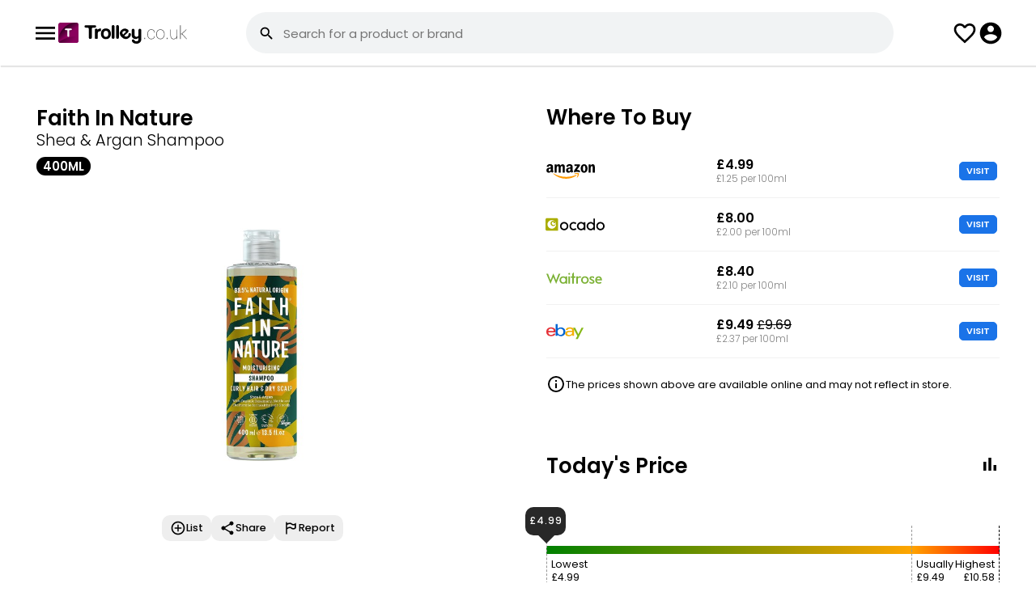

--- FILE ---
content_type: text/html; charset=UTF-8
request_url: https://www.trolley.co.uk/product/faith-in-nature-shea-argan-shampoo/ECS710
body_size: 53698
content:
<!--1--><!DOCTYPE html><html lang="en"><head><meta property="og:image" itemprop="image" content="https://www.trolley.co.uk/product/faith-in-nature-shea-argan-shampoo/ECS710?a=1&img=1.jpg" /><meta name="twitter:image:src" content="https://www.trolley.co.uk/product/faith-in-nature-shea-argan-shampoo/ECS710?a=1&img=1.jpg" /><meta itemprop="image" content="https://www.trolley.co.uk/product/faith-in-nature-shea-argan-shampoo/ECS710?a=1&img=1.jpg" /><meta name="twitter:card" content="summary_large_image"><meta name="twitter:title" content="Faith in Nature Shea &amp; Argan Shampoo (400ml) - Compare Prices & Where To Buy"><meta name="twitter:description" content="Compare the Best Prices and Offers on Faith in Nature Shea &amp; Argan Shampoo (400ml) in Amazon, Ocado, Waitrose and Ebay. From &pound;4.99 - &pound;9.49. Prices updated daily."><meta charset="UTF-8" /><meta content="width=device-width, initial-scale=1, user-scalable=yes, minimum-scale=1" name="viewport" /><meta content="text/html; charset=utf-8" http-equiv="Content-Type" /><meta content="en-gb" http-equiv="Content-Language" /><title>Faith in Nature Shea &amp; Argan Shampoo (400ml) - Compare Prices & Where To Buy - Trolley.co.uk</title><meta name="description" content="Compare the Best Prices and Offers on Faith in Nature Shea &amp; Argan Shampoo (400ml) in Amazon, Ocado, Waitrose and Ebay. From &pound;4.99 - &pound;9.49. Prices updated daily." /><link href="/style.css?1.0.85" rel="stylesheet" type="text/css" /><link rel="icon" sizes="192x192" href="/imgs/favicon.png" /><meta name="fo-verify" content="14d1c7e4-3b0c-4ec6-bd90-c2861653d625" /><script> var CODE_RED = 0; var office = 0; check_code_red_redirect(); function check_code_red_redirect(){ if(CODE_RED && location.href.indexOf('//trolley.co.uk/')>0){ location.href=location.href.replace('//trolley.co.uk/','//www.trolley.co.uk/');return; } if(CODE_RED && ( document.cookie.indexOf('uid=')!=-1 || document.cookie.indexOf('muid=')!=-1 ) && location.href.indexOf('/ww.')==-1){ redirect_ww();return; } if(CODE_RED && document.cookie.indexOf('_ga=')!=-1){ var first_visit=document.cookie.split('_ga=')[1].split('; ')[0].split('.')[3]; if(first_visit<(1683191905)){redirect_ww(); return; } } } function redirect_ww(){ if(location.href.indexOf('/ww.')>-1){return;} location.href=location.href.replace('https://www.','https://ww.').replace('https://cache.','https://').replace('https://trolley','https://ww.trolley'); } </script><script src="/javascript.js?1.0.17" type="application/javascript"></script>  <script>var loggedin=0</script></head><body class="_JS-body"><script> function hide_disclaimer(){ fetch('/_library/ajax/hide_disclaimer.php'); document.getElementById('new-disclaimer').classList.add('-hide'); } </script><header><div class="_inner"><button class="js-open-menu"><svg class="icon"><use xlink:href="#svg_menu"></use></svg><menu id="headerMenu"><a href="/deals/" class="_item">Today's Deals</a><a href="/help-guides/" class="_item">Help Guides</a><a href="/app/" class="_item" style="font-weight:bold;">Download App<svg class="nav-download__icon"><use xlink:href="#nav-download"></use></svg></a></menu></button><div><a href="/"><img style="display: block; width: 159px;" src="/imgs/logo.svg" alt=""></a></div><div class="search-bar-outer"><form class=" -show-desktop" method="get" onsubmit="if(this.q.value==''){return false;}if(CODE_RED){return code_red_search_query(this.q.value);}" action="/search/"><input type="hidden" name="from" value="search"><label for="searchInput" class="search-bar -relative"><svg class="icon"><use xlink:href="#svg_search"></use></svg><div><input id="searchInput" tabindex="0" type="text" placeholder="Search for a product or brand" name="q" autocomplete="off" autocapitalize="none" /><div class="suggestions"></div></div><button class="_close-button -hide"><svg class="icon"><use xlink:href="#svg_close"></use></svg></button><button class="_barcode-button"><svg class="icon"><use xlink:href="#svg_barcode"></use></svg></button></label></form></div><button class="search-button -hide-desktop" onclick="showSearch();"><svg class="icon"><use xlink:href="#svg_search"></use></svg></button><a class="list-button" href="/lists/"><svg class="icon"><use xlink:href="#svg_fav"></use></svg></a><button class="js-login-menu" style="cursor:pointer"><svg class="icon"><use xlink:href="#svg_account"></use></svg></button></div><div class="search-header-mob -hide-desktop" style="display:none"><div class="search-bar-outer"><form method="get" onsubmit="if(this.q.value==''){event.preventDefault();}if(CODE_RED){return code_red_search_query(this.q.value);}" action="/search/"><input type="hidden" name="from" value="search"><div class="search-bar"><svg class="icon"><use xlink:href="#svg_search"></use></svg><div><input id="searchInput" tabindex="0" type="text" placeholder="Search for a product or brand" name="q" autocomplete="off" autocapitalize="none" /><div class="suggestions"></div></div><button type="button" class="_close-button -hide"><svg class="icon"><use xlink:href="#svg_close"></use></svg></button><button type="button" class="_barcode-button" onclick="app_modal();"><svg class="icon"><use xlink:href="#svg_barcode"></use></svg></button></div></form></div><button onclick="hideSearch();"><svg class="icon"><use xlink:href="#svg_close"></use></svg></button></div></header><div class="search-bg" id="searchBG" onclick="hideSearchBar()"></div><script>   function showSearch(){ document.querySelector(".search-header-mob").style.display = "flex"; var input = document.querySelector(".search-header-mob #searchInput"); var end = input.value.length; input.setSelectionRange(end, end); input.focus(); console.warn($(input).findParent(".search-bar")); show_suggestions("", $(input).findParent(".search-bar")); } function hideSearch(){ document.querySelector(".search-header-mob").style.display = "none"; } </script><style> @keyframes spin {from {transform:rotate(0deg);}to {transform:rotate(360deg);}} </style><div id="pull_icon" style="position:absolute;top:0;text-align: center;left:0;right:0;opacity:0;display:none;z-index:999;"><svg class="icon" style="width: 45px; height: 45px;margin:auto;animation: spin 600ms infinite linear;"><use xlink:href="#svg_loading"></use></svg></div><style> #TROLLEY_1KJ3M72NZK1{display:none;} .show-iframe-up { opacity: 1; padding-top: 0; visibility: visible; transition: all 500ms ease-out; } #chrome_ext_div { z-index: 100; position: fixed; top: 0; right: 0; } .share-btn{background:red;padding:10px;} .product-profile > div{position:relative;} .product-profile > div:first-child{z-index:2;} .product-profile > div:last-child{z-index:1;} .product-info .js-add_to_list_menu .added{display:none;} .product-info .js-add_to_list_menu.-active .add{display:none;} .product-info .js-add_to_list_menu.-active .added{display:block;} #price_alert .js-add_to_list_menu .added{display:none;} #price_alert .js-add_to_list_menu.-active .add{display:none;} #price_alert .js-add_to_list_menu.-active .added{display:flex;} .usual-price{display: grid; grid-template-columns: 30px 1fr; align-items: center; grid-gap: 10px;} @media(min-width:1000px) { .top-reviews { columns: 2; gap: 40px; } } .top-reviews > div { margin-bottom: 25px;font-size: 1.4rem;line-height: 22px;font-weight: 400; color: #424242; page-break-inside: avoid;word-wrap: break-word; } .top-reviews > div span{ font-weight: 500; color: #000 } .top-reviews > div .rating { position: relative; margin-top: 5px } .top-reviews > div .rating ._stars{ width: 80px; height: 20px; fill:#bec2c4} .top-reviews > div .rating ._stars.-filled{ fill:#f39c12 } .top-reviews > div .rating .stars-overlay{ position: absolute; left: 0; top: 0; overflow: hidden; } .top-reviews h3 { column-span: all;font-size: 1.8rem;margin-bottom: 15px; } .see-more{column-span: all;;width: 100%;position: relative; display: flex; justify-content: center; } .see-more > div{ display: flex;align-items: center;padding: 0 10px 0 21px;background: #fff;font-size: 1.1rem;border-radius: 30px;border: 1px solid #d6d6d6;position: static;z-index: 2; font-weight: 700 } .see-more:before{ display: block; content:""; background: #d6d6d6; height: 1px; width: 100%; position: absolute; top: 13px; } .see-more:after{content:" ";background:red;height:83px;background:linear-gradient(0deg,rgb(255 255 255) 40%,rgb(0 255 255 / 0%) 100%);position:absolute;width:100%;bottom:13px;} .see-more .icon{ width: 24px; height: 24px} .usual-price { display: flex; grid-gap: 5px; justify-content: center; margin-bottom: 10px } .usual-price.-cheaper div{ background: #347d37 } .usual-price.-expensive div{ background: #c03329 } .usual-price div{ font-weight: 700;font-size: 1.1rem;padding: 1px 20px;border-radius: 30px; color: #fff; } .price-history ._bar.-active.-cheaper{background:#347d37 !important;} .price-history ._bar.-active.-cheaper:before{color:#347d37 !important;} .price-history ._bar.-active.-expensive{background:#c03329 !important;} .price-history ._bar.-active.-expensive:before{color:#c03329 !important;} .todays-price ._bar{ position: relative; } .todays-price { width: 100%; background: #000;background: linear-gradient(90deg, green 0%,orange 80.500894454383%, red 100%); height: 10px; position: relative; margin: 50px 0; } .todays-price .fig{ position: absolute;top: -25px;border-left: 1px dashed; border-color: #979797;padding: 5px;padding-top: 40px; } .todays-price .fig > div{ font-size: 1.2rem; } .todays-price .figure-wrapper > div:last-child { border-right: 1px dashed; border-left: none; left: auto !important; right: 0 } .todays-price .figure-wrapper > div:last-child > div { text-align: right; } .todays-price .fig.-min{ left: 0 } .todays-price .fig.-max{ left: 100% } .todays-price .pointer-pos{ position: absolute;bottom: 23px;} .todays-price .pointer-fig{ background: #282828;position: relative;font-size: 1.1rem;color: #fff;padding: 10px 0;border-radius: 10px;width: 50px;text-align: center;font-weight: 500;letter-spacing: 1px;} .todays-price .pointer-fig:after{ position: absolute;content: "";display: block;left: 16px;border-width: 10px 10px 0 10px;border-color: #282828 transparent transparent transparent;border-style: solid; bottom: -10px;} .price-history-cn,.todays-price-cn{display:none;} .price-history-cn.-active{display:block} .todays-price-cn.-active{display:block; margin: 0 10px} @media(min-width:1000px) {.todays-price-cn.-active{ margin: 0}} .price-history-toggle-cn button svg{height:24px;width:24px;} .product-toolbar { display: flex;grid-gap: 40px;justify-content: center;} .product-toolbar button{ text-align: center; font-size: 1.1rem; font-weight: 500} .product-toolbar button .icon{ width: 32px; height: 32px; margin: auto; margin-bottom: 5px} .modal ._popUp.share-product{max-height:600px;} .good-to-know .badges{ margin: 0; padding: 0; display: flex; grid-gap: 15px; margin-bottom:20px; } .good-to-know .badges .badge-icon{ font-size: 3rem;font-weight: bold; margin-top: -1px; line-height: 30px;} .good-to-know .badges li{ display: flex;width: 70px;height: 70px;justify-content: center;align-items: center;border-radius: 100px;border: 1px solid #a3a3a3;;font-size: 0.9rem;font-weight: 500;flex-direction: column; line-height: 9px;text-align: center;} .good-to-know tr td{ padding-bottom: 10px; font-size: 1.3rem; font-weight: 300;} .good-to-know tr td:first-child{ width: 100px;} .good-to-know tr td:last-child{ font-weight: 500;line-height: 18px;letter-spacing: 0.1px;} .comparison-table .collapse.-active{max-height:440px;overflow:hidden;} .more-sizes.collapse.-active{max-height:450px;overflow:hidden;} .review-dis { flex-grow: 1; } .review-dis .item { display: flex; align-items: center; grid-gap: 10px; margin-bottom:3px } .review-dis .item .figure{ width: 20px; text-align: center; font-size: 1.2rem } .review-dis .item .bar{ background: #e8eaed;width: 100%; border-radius: 20px; overflow: hidden; margin-bottom: 3px; } .review-dis .item .bar ._filled{ background: #f39c12 ;width: 50%;height: 8px; } .non-preferred-title { display: flex;justify-content: space-between;margin-top: 40px;border-bottom: 1px solid #f1f1f1;padding-bottom: 7px;;} .non-preferred-title div{font-size: 1.3rem; font-weight: 600} .non-preferred-title button{ color: #0066b7; font-size: 1.3rem } .product-desc-new { padding-left: 20px;} .product-desc-new li{margin-bottom:10px!important;} .ranked-tags { display: flex; grid-gap: 10px;padding-top: 0!important;padding-bottom: 0!important;} .ranked-tags ._tag{border:1px solid #a3a3a3;border-radius:50px;padding:4px 7px 4px 15px;color:#000;font-size:1.2rem;font-weight:500;display:flex;align-items:center;} .ranked-tags ._tag svg{transform: rotate(270deg);margin-left:5px;} @media(min-width:1000px) {.product-desc-new ul{column-count:2;column-gap:20px;}} .product-desc-new.-active {max-height:130px;overflow: hidden;} .-comp-visit-btn{padding: 3px 8px;border: 1px solid #1a73e8;background:#1a73e8;color: #fff;border-radius: 5px;line-height: 15px;display: inline-block;font-size:11px} .-blue-btn{padding:6px 10px;text-transform:uppercase;border:1px solid #1a73e8;background:#1a73e8;color:#fff;border-radius:5px;line-height:15px;display:inline-block;font-size:11px;} .-scrollable{overflow-x: scroll;overflow-y: hidden;white-space: nowrap;-ms-overflow-style: none;scrollbar-width: none;-webkit-scrollbar: none;} .-scrollable::-webkit-scrollbar {display: none;} .modal ._popUp.alternatives-modal{max-width:600px;max-height:650px;} .store-alternitive .store-logo.-iceland{ width: 56px; } </style><div class="parent product-profile"><div><section class="product-info product-item"><div class="tile"><div style="padding-top: 5px;"><div class="_brand">Faith In Nature</div><div class="_desc">Shea & Argan Shampoo</div><div class="_size"><div class="tag -d-grey-filled -size-l">400ml</div></div></div><div class="_img"><img src="/img/product/ECS710" class="-w-100" alt=""></div></div><style> .product-toolbar2{max-width:280px;margin: auto;justify-content: start;grid-gap:10px;overflow-x: scroll;overflow-y: hidden;white-space: nowrap;-ms-overflow-style: none;scrollbar-width: none;-webkit-scrollbar: none;} .product-toolbar2::-webkit-scrollbar {display: none;} .product-toolbar2 .js-add_to_list_menu.-active .added{display:flex;} .product-toolbar2 button{text-align:center;font-size:1.2rem;font-weight:500;display:flex;align-items:center;background:#eee;border-radius:10px;padding:6px 10px;gap:5px;} .product-toolbar2 button .icon{width:20px;height:20px;margin:auto;} .like_tooltip{position:absolute;top:-30px;padding:5px 12px!important;background:#000;color:#fff;border-radius:5px;font-size:1.3rem;opacity:0;transform:translateY(-20px);transition:opacity 0.3s ease-out,transform 0.3s ease-out;} .like_tooltip::before{content:"";top:100%;left:20px;border:solid transparent;content:"";height:0;width:0;position:absolute;pointer-events:none;border-color:rgba(0,0,0,0);border-top-color:#000;border-width:7px;margin-left:-10px;} .like_tooltip.-active{opacity:1;transform:translateY(0);} </style><div class="tile" style="position:relative"><div class="product-toolbar product-toolbar2"><div class="js-add_to_list_menu {added_class}" onclick="get_list_menu(this);gtag('event', 'click', {'event_category': 'Product Page Lists', 'event_action': 'Clicked Add To List', 'event_label': 'Location - Product Page - Picture'});" data-id="ECS710"><button class="add"><div><svg class="icon"><use xlink:href="#svg_add"></use></svg></div> List </button><button class="added"><div><svg class="icon"><use xlink:href="#svg_added"></use></svg></div> List </button></div><button onclick="share_product();gtag('event', 'click', {'event_category': 'Product Page Share', 'event_action': 'Clicked Share', 'event_label': 'Location - Product Page - Picture'});"><svg class="icon"><use xlink:href="#svg_share"></use></svg> Share </button><button onclick="report_product();gtag('event', 'click', {'event_category': 'Product Page Report', 'event_action': 'Clicked Report', 'event_label': 'Location - Product Page - Below Picture'});"><svg class="icon"><use xlink:href="#svg_flag"></use></svg> Report </button></div></div><script> if(window.matchMedia('(max-width: 1000px)').matches){ $('window').on('scroll',like_tooltip_scroll); }else{ like_tooltip(); } function like_tooltip_scroll(){ if(window.scrollY > 50){ like_tooltip(); $('window').off('scroll',like_tooltip_scroll); } } function like_tooltip(){ setTimeout(()=>{ var like_left = $('._like')[0].offsetLeft; $('.like_tooltip').css({left:like_left+'px'}); setTimeout(()=>{ $('.like_tooltip').addClass('-active') },700); setTimeout(()=>{ $('.like_tooltip').removeClass('-active') },8000); $('window').on('resize',function(e){ var like_left = $('._like')[0].offsetLeft; $('.like_tooltip').css({left:like_left+'px'}); }); },10); } </script></section></div><div><section><div class="tile"><div class="flow-items -space-between"><h2>Where To Buy</h2></div><div class="comparison-table"><div class="collapse "><div class="_item"><div><svg title="Amazon" class="store-logo -amazon"><title>Amazon</title><use xlink:href="#svg_amazon-logo"></use></svg><div class="_store-opening -color-grey"></div></div><div><div class="_price"><b>&pound;4.99</b><br><div class="_per-item -color-grey">£1.25 per 100ml<br></div></div></div><div><a class="button -comp-visit-btn" href="https://redirect.trolley.co.uk/open_store.php?i=23758299&p=ECS710&sp=16" rel="nofollow" target="_blank" onclick="gtag('event', 'click', {'event_category': 'Product Visit', 'event_action': 'Clicked amazon', 'event_label': 'Location - Product Page'});"> VISIT </a></div></div><div class="_item"><div><svg title="Ocado" class="store-logo -ocado"><title>Ocado</title><use xlink:href="#svg_ocado-logo"></use></svg><div class="_store-opening -color-grey"></div></div><div><div class="_price"><b>&pound;8.00</b><br><div class="_per-item -color-grey">£2.00 per 100ml<br></div></div></div><div><a class="button -comp-visit-btn" href="https://redirect.trolley.co.uk/open_store.php?i=673226&p=ECS710&sp=15" rel="nofollow" target="_blank" onclick="gtag('event', 'click', {'event_category': 'Product Visit', 'event_action': 'Clicked ocado', 'event_label': 'Location - Product Page'});"> VISIT </a></div></div><div class="_item"><div><svg title="Waitrose" class="store-logo -waitrose"><title>Waitrose</title><use xlink:href="#svg_waitrose-logo"></use></svg><div class="_store-opening -color-grey"></div></div><div><div class="_price"><b>&pound;8.40</b><br><div class="_per-item -color-grey">£2.10 per 100ml<br></div></div></div><div><a class="button -comp-visit-btn" href="https://redirect.trolley.co.uk/open_store.php?i=28227736&p=ECS710&sp=11" rel="nofollow" target="_blank" onclick="gtag('event', 'click', {'event_category': 'Product Visit', 'event_action': 'Clicked waitrose', 'event_label': 'Location - Product Page'});"> VISIT </a></div></div><div class="_item"><div><svg title="Ebay" class="store-logo -ebay"><title>Ebay</title><use xlink:href="#svg_ebay-logo"></use></svg><div class="_store-opening -color-grey"></div></div><div><div class="_price"><b>&pound;9.49 <del>&pound;9.69</del></b><br><div class="_per-item -color-grey">£2.37 per 100ml<br></div></div></div><div><a class="button -comp-visit-btn" href="https://redirect.trolley.co.uk/open_store.php?i=37718136&p=ECS710&sp=18" rel="nofollow" target="_blank" onclick="gtag('event', 'click', {'event_category': 'Product Visit', 'event_action': 'Clicked ebay', 'event_label': 'Location - Product Page'});"> VISIT </a></div></div></div><style> #other_alternative .disclaim{background:#fff1c6;border:1px solid #dbbc5f;padding:10px 15px;border-radius:6px;margin-bottom:25px;font-size:1.3rem;color:#524c3a;} #other_alternative .product-item{align-items:center;max-width: unset;border-bottom: 1px solid #f1f3f4;padding:10px 15px;display:flex;gap:20px;} #other_alternative .product-item:last-child{border-bottom:0;} #other_alternative .product-item > a{display: flex;align-items: flex-start;gap: 25px;} #other_alternative .product-item ._img{padding:0;} #other_alternative .product-item ._img img{max-width:90px} #other_alternative .product-item ._name{font-size:1.5rem;} #other_alternative .product-item ._price{font-weight: 400;font-size:1.3rem;margin-top:4px;display: flex;gap:6px;} #other_alternative .product-item ._per-item{font-size:1.3rem;} </style><div class="disclaimer price"><svg class="icon"><use xlink:href="#svg_info"></use></svg><span>The prices shown above are available online and may not reflect in store.</span></div></div></div></section><section><div class="tile"><div class="flow-items -space-between"><h2 id="price-history-head">Today's Price</h2><div class="price-history-toggle-cn"><button type="button" class="toggle"><svg class="icon ph-icon"><use xlink:href="#svg_bar_chart"></use></svg></button></div></div><div class="price-history-cn"><script>var current_week=05;var price_max=10.58;var price_history={"1":"7.99","2":"9.49","3":"9.49","4":"9.49","5":"9.49","6":"9.49","7":"9.49","8":"9.49","9":"9.49","10":"7.99","11":"7.99","12":"7.99","13":"7.99","14":"7.99","15":"7.99","16":"7.99","17":"7.99","18":"7.99","19":"7.99","20":"7.99","21":"7.99","22":"7.99","23":"7.99","24":"7.99","25":"10.58","26":"10.58","27":"7.99","28":"7.99","29":"7.99","30":"7.99","31":"7.99","32":"7.99","33":"7.99","34":"9.49","35":"9.49","36":"9.69","37":"7.78","38":"7.78","39":"7.78","40":"9.49","41":"9.49","42":"9.49","43":"9.49","44":"9.49","45":"9.49","46":"9.49","47":"7.99","48":"9.49","49":"9.49","50":"9.49","51":"9.49","52":"9.49","53":"9.49"};</script><div id="price-history" class="price-history"></div><ul><li><a style="display:block;margin-top:40px;font-size:13px;" rel="nofollow" target="_blank" href="/grocery-price-index/brand/?id=315526" onclick="gtag('event', 'click', {'event_category': 'GPI', 'event_action': 'Clicked GPI', 'event_label': 'Location - Price History Graph'});">See how Faith In Nature prices have changed since last year</a></li><li><a style="display:block;margin-top:5px;font-size:13px;" href="https://www.trolley.co.uk/help/">Get real-time and historical pricing data through our API by contacting us.</a></li></ul></div><script> $('.toggle').click(function(e){ var ph = $('.price-history-cn'); var tp = $('.todays-price-cn'); if(ph.hasClass('-active')){ ph.removeClass('-active'); tp.addClass('-active'); $(this).html('<svg class="icon ph-icon"><use xlink:href="#svg_bar_chart"></use></svg>'); $('#price-history-head').text("Today's Price"); }else{ tp.removeClass('-active'); ph.addClass('-active'); $(this).html('<svg class="icon ph-icon"><use xlink:href="#svg_two_lines"></use></svg>'); $('#price-history-head').text('Price History'); } }); </script><div class="todays-price-cn -active"><div class="todays-price"><div class="figure-wrapper"><div class="fig -min"><div>Lowest<br><span id="pmin">&pound;4.99</span></div></div><div class="fig -ususal" style="left:80.500894454383%"><div>Usually<br><span id="pusual">&pound;9.49</span></div></div><div class="fig -max"><div>Highest<br><span id="pmax">&pound;10.58</span></div></div></div><div class="pointer-pos" style="left:calc(0% - 26px)"><div class="pointer-fig"><span id="pcurr">&pound;4.99</span></div></div></div></div></div></section><section><div class="tile"><div><h2>Sizes</h2></div><div class="items-grid more-sizes collapse "><a title="Faith in Nature Shea &amp; Argan Shampoo (400ml)" href="/product/faith-in-nature-shea-argan-shampoo/ECS710" class="size-item -active"><img class="_product-img -w-100" src="/img/product/ECS710" /><div><div class="_size"><b>400ml</b><div class="tag -d-grey-filled">Cheapest</div><div style="clear:both"></div></div><div class="_price">£4.99</div><div class="_per-item">£1.25 per 100ml</div></div></a><a title="Faith In Nature Shampoo Shea &amp; Argan (1l)" href="/product/faith-in-nature-shampoo-shea-argan/MEA701" class="size-item"><img class="_product-img -w-100" src="/img/product/MEA701" /><div><div class="_size"><b>1l</b><div class="tag -d-grey-filled">Best Value</div><div style="clear:both"></div></div><div class="_price">£10.00</div><div class="_per-item">£1.00 per 100ml</div></div></a></div></div></section><style> .store-alternatives.collapse.-active {max-height:195px;overflow: hidden;} </style><section class="store-alternitive"><div class="tile"><div><h2>Supermarket Alternatives</h2></div><div class="items-grid store-alternatives collapse -active"><a title="Extracts Argan & Amla Shampoo" href="/product/superdrug-extracts-argan-amla-shampoo/TCK201" class="size-item"><img class="_product-img -w-100" src="/img/product/TCK201" /><div><svg style="zoom: 0.8" title="Superdrug" class="store-logo -superdrug"><title>Superdrug</title><use xlink:href="#svg_superdrug-logo"></use></svg><div style="margin-bottom: 8px; font-size: 1.3rem; margin-top: 5px !important">Extracts Argan & Amla Shampoo 400ml</div><div style="font-weight: 600; font-size: 1.3rem">£4.00</div><div style="font-weight: 300; font-size: 1.1rem">£1.00 per 100ml<br></div></div></a><a title="Waitrose Pure Moisture Shampoo" href="/product/waitrose-pure-moisture-shampoo/AQG889" class="size-item"><img class="_product-img -w-100" src="/img/product/AQG889" /><div><svg style="zoom: 0.8" title="Waitrose" class="store-logo -waitrose"><title>Waitrose</title><use xlink:href="#svg_waitrose-logo"></use></svg><div style="margin-bottom: 8px; font-size: 1.3rem; margin-top: 5px !important">Waitrose Pure Moisture Shampoo 250ml</div><div style="font-weight: 600; font-size: 1.3rem">£3.10</div><div style="font-weight: 300; font-size: 1.1rem">£1.24 per 100ml<br></div></div></a><a title="Totally Coconuts Shampoo" href="/product/asda-totally-coconuts-shampoo/EKB236" class="size-item"><img class="_product-img -w-100" src="/img/product/EKB236" /><div><svg style="zoom: 0.8" title="Asda" class="store-logo -asda"><title>Asda</title><use xlink:href="#svg_asda-logo"></use></svg><div style="margin-bottom: 8px; font-size: 1.3rem; margin-top: 5px !important">Totally Coconuts Shampoo 250ml</div><div style="font-weight: 600; font-size: 1.3rem">£1.33</div><div style="font-weight: 300; font-size: 1.1rem">£0.53 per 100ml<br></div></div></a><a title="Shampoo Apple" href="/product/tesco-extracts-apple-shampoo/XWQ865" class="size-item"><img class="_product-img -w-100" src="/img/product/XWQ865" /><div><svg style="zoom: 0.8" title="Tesco" class="store-logo -tesco"><title>Tesco</title><use xlink:href="#svg_tesco-logo"></use></svg><div style="margin-bottom: 8px; font-size: 1.3rem; margin-top: 5px !important">Shampoo Apple 500ml</div><div style="font-weight: 600; font-size: 1.3rem">£0.79</div><div style="font-weight: 300; font-size: 1.1rem">£0.16 per 100ml<br></div></div></a><a title="Coconut Shampoo" href="/product/sainsburys-coconut-shampoo/QCR466" class="size-item"><img class="_product-img -w-100" src="/img/product/QCR466" /><div><svg style="zoom: 0.8" title="Sainsbury's" class="store-logo -sainsburys"><title>Sainsbury's</title><use xlink:href="#svg_sainsburys-logo"></use></svg><div style="margin-bottom: 8px; font-size: 1.3rem; margin-top: 5px !important">Coconut Shampoo 500ml</div><div style="font-weight: 600; font-size: 1.3rem">£0.79</div><div style="font-weight: 300; font-size: 1.1rem">£0.16 per 100ml<br></div></div></a><a title="Kids 2 In 1 Strawberry Shampoo &amp; Conditioner" href="/product/morrisons-kids-2-in-1-strawberry-shampoo-conditioner/DFT944" class="size-item"><img class="_product-img -w-100" src="/img/product/DFT944" /><div><svg style="zoom: 0.8" title="Morrisons" class="store-logo -morrisons"><title>Morrisons</title><use xlink:href="#svg_morrisons-logo"></use></svg><div style="margin-bottom: 8px; font-size: 1.3rem; margin-top: 5px !important">Kids 2 In 1 Strawberry Shampoo &amp; Conditioner </div><div style="font-weight: 600; font-size: 1.3rem">£1.00</div><div style="font-weight: 300; font-size: 1.1rem"></div></div></a></div><button class="see-more" onclick="see_more(this,'.store-alternatives.collapse');"><div>see more <svg class="icon _stars"><use xlink:href="#svg_chevron-down"></use></svg></div></button></div></section><section><div class="tile"><div><h2>Good to know</h2></div><div class="good-to-know"><ul class="badges"><li class="vegan"><div class="badge-icon"><svg class="icon"><use xlink:href="#svg_vegan"></use></svg></div>Vegan</li><li class="no_animal_testing"><div class="badge-icon"><svg class="icon"><use xlink:href="#svg_no_animal_testing"></use></svg></div>No Animal Testing</li></ul><table></table></div><div class="product-desc-new -active"><ul class="product-description" style="margin-left:0px"><li>Harnessing the power of nature without harming it</li><li>Made using highest quality, naturally derived, cruelty-free ingredients</li><li>100% natural fragrance</li><li>Organic shea extracts and argan oils to gently cleanse, soothe and nourish dry hair and scalp</li><li>No SLS or Parabens</li><li>Cruelty-Free International</li><li>Suitable for vegans</li></ul></div><button class="see-more" onclick="see_more(this,'.product-desc-new');"><div>see more <svg class="icon _stars"><use xlink:href="#svg_chevron-down"></use></svg></div></button></div></section><section id="rating_cn"><div class="tile"><div class="review_headline"><h2>Reviews</h2></div><div><div class="rating-overlay"><div><div class="_rating-avg">4.3</div><div><div class="rating"><div class="_fill-overlay" style="width:86%"><svg class="_stars"><use xlink:href="#svg_rating"></use></svg></div><svg class="_stars"><use xlink:href="#svg_rating"></use></svg></div><div class="text -margin-bottom-none" style="font-size: 1.2rem">49 reviews from 4 shops</div></div></div><div class="review-dis"><div class="item"><div class="figure">5</div><div class="bar"><div class="_filled" style="width:54.166666666667%"></div></div></div><div class="item"><div class="figure">4</div><div class="bar"><div class="_filled" style="width:33.333333333333%"></div></div></div><div class="item"><div class="figure">3</div><div class="bar"><div class="_filled" style="width:6.25%"></div></div></div><div class="item"><div class="figure">2</div><div class="bar"><div class="_filled" style="width:4.1666666666667%"></div></div></div><div class="item"><div class="figure">1</div><div class="bar"><div class="_filled" style="width:2.0833333333333%"></div></div></div></div></div></div><div class="top-reviews" id="reviews_cn"><div class="-review"> "I love the natural ingredients thats a bonus" <div class="rating"><div style="position:relative"><svg class="_stars"><use xlink:href="#svg_rating"></use></svg><div class="stars-overlay" style="width:80px"><svg class="_stars -filled"><use xlink:href="#svg_rating"></use></svg></div></div></div></div><div class="-review"> "Will definitely purchase again and highly recommend" <div class="rating"><div style="position:relative"><svg class="_stars"><use xlink:href="#svg_rating"></use></svg><div class="stars-overlay" style="width:80px"><svg class="_stars -filled"><use xlink:href="#svg_rating"></use></svg></div></div></div></div><div class="-review"> "Will definitely use the rest of the bottle!" <div class="rating"><div style="position:relative"><svg class="_stars"><use xlink:href="#svg_rating"></use></svg><div class="stars-overlay" style="width:64px"><svg class="_stars -filled"><use xlink:href="#svg_rating"></use></svg></div></div></div></div><div class="-review"> "I love the eco and cruelty free nature of it but it really was not good for my hair" <div class="rating"><div style="position:relative"><svg class="_stars"><use xlink:href="#svg_rating"></use></svg><div class="stars-overlay" style="width:48px"><svg class="_stars -filled"><use xlink:href="#svg_rating"></use></svg></div></div></div></div><hr style="column-span: all;visibility:hidden;"></div><div id="submit_review"><style>  .top-reviews > div .rating span{color:#777!important;font-size:12px;} .top-reviews > div .rating svg{fill:#777;cursor:pointer;} .-user-review.-approval {background:#fff8ec;padding:15px;border:1px solid #fae0b7;border-radius:5px;} .-leave-review{font-size:12px;} #leave_review_form{border: 1px solid #e4e5e5;padding: 20px;background: #f1f3f4;margin-top: 20px;border-radius: 5px;} .-send-review{margin-top: 10px;} .-leave-review,.-send-review{padding:6px 10px;} .-leave-review-input textarea{outline:none;color:#424242;padding:13px 17px;border: 1px solid #ddd;max-width: 100%;min-height: 150px;border-radius: 10px;width: 100%;font-size:1.25rem;} .-leave-review-input .disclaimer.-bg-red {padding: 6px 10px;margin-bottom: 20px;border-radius: 5px;color: #fff;color: #fff;font-size: 1.2rem;} .-leave-review-input .disclaimer.-bg-red svg{height: 21px;width: 21px;} .-leave-review-input .rating-overlay{position:relative;} .-leave-review-input .rating-btns{position:absolute;z-index:99;} .-leave-review-input .rating-btns button{width:22px;background:transparent;display:inline-block;height: 22px;vertical-align: middle;} .-leave-review-input ._fill-overlay{transition:width 100ms ease-in-out;} .-leave-review-input label{font-weight:500;display:inline-block;margin:15px 0px 10px;font-size:1.25rem;} .review_start_cn{display: grid;grid-template-columns: 1fr 122px;grid-gap: 20px;align-items: center;justify-content: space-between;} </style><div class="review_start_cn"><div><h3 style="margin:0;margin-bottom:3px;">Review this product</h3><div>Share your thoughts with other customers</div></div><button class="button -login-review -leave-review -blue-btn">WRITE REVIEW</button></div><div class="-leave-review-input -hide-imp"><form id="leave_review_form"><div><label for="leave_review_rating" style="margin-bottom:0;margin-top:0;">How would you rate this product</label><div class="rating-overlay"><div class="rating-btns"><button type=button data-rate=1 title="1 Star"></button><button type=button data-rate=2 title="2 Stars"></button><button type=button data-rate=3 title="3 Stars"></button><button type=button data-rate=4 title="4 Stars"></button><button type=button data-rate=5 title="5 Stars"></button></div><input type="hidden" name="review_rating" id="leave_review_rating" value="{user_review_rating}" required=""><div class="rating"><div class="_fill-overlay" style="width:{user_review_stars}px"><svg class="_stars"><use xlink:href="#svg_rating"></use></svg></div><svg class="_stars"><use xlink:href="#svg_rating"></use></svg></div></div></div><div><label for="leave_review_text">Why did you give this rating</label><textarea name="review_text" id="leave_review_text" required="" maxlength="500" placeholder="Tell us what you liked or disliked and what did you use this product for?">{user_review_text}</textarea></div><button type="button" class="button -send-review -comp-visit-btn">SEND REVIEW</button><input type="hidden" name="leave_review" value="1"></form></div></div><script> var t = new TextCount('#leave_review_text'); </script><script>  $('.rating-btns button').click(function(e){ var rating = parseInt($(this).attr('data-rate')); fill_rating(rating); $('#leave_review_rating').val(rating); }); $('.rating-btns button').on('mouseover',function(e){ var rating = parseInt($(this).attr('data-rate')); fill_rating(rating); }); $('.rating-btns').on('mouseout',function(e){ var rating = parseInt($('#leave_review_rating').val()); fill_rating(rating); }); function fill_rating(rating){ var rating_width = parseInt($('.rating').outerWidth()); var star_width = rating_width / 5; var rate_width = star_width * rating; $('.-leave-review-input ._fill-overlay').css({'width':rate_width+'px'}); }  $('#rating_cn').on('click','.-login-review',function(e){ login_modal('/product/faith-in-nature-shea-argan-shampoo/ECS710?write-review=1','Log in to write a review'); });  $('#rating_cn').on('click','.edit-leave-review',function(e){ show_leave_review(); }); $('#rating_cn').on('click','.-write-leave',function(e){ show_leave_review(); }); function show_leave_review(){ $('.-leave-review-input').removeClass('-hide-imp'); $('.-leave-review').addClass('-hide-imp'); $('.review_start_cn').addClass('-hide-imp'); setTimeout(function(){$('#leave_review_text')[0].focus();},200); $('#submit_review').removeClass('-hide-imp'); }  $('#rating_cn').on('click','.remove-leave-review',function(e){ var parent = $(this).findParent('.-review'); var id = parent.attr('data-id'); if(id){ $ajax({ url: '/product/faith-in-nature-shea-argan-shampoo/ECS710', type: "POST", data: { delete_review:1,id:id}, success: function (msg) {  try{var res = JSON.parse(msg.responseText);}catch(e){return review_fail();} if(res.state=='success'){ notification("Your review has been removed"); parent.remove(); $('#submit_review').removeClass('-hide-imp'); $('.review_start_cn').removeClass('-hide-imp'); $('.button.-leave-review').removeClass('-hide-imp'); $('.-leave-review-input').addClass('-hide-imp'); $('#leave_review_text').val(' '); $('#leave_review_rating').val(' '); fill_rating(0); } } }); } });  $('.-send-review').click(function(e){ const formData = new FormData($("#leave_review_form")[0]); fetch('/product/faith-in-nature-shea-argan-shampoo/ECS710', {method:'POST',body:formData}).then((msg)=>{return msg.text();}).then((response)=>{  try{var res = JSON.parse(response);}catch(e){return review_fail();}  if($('#submit_review .disclaimer')){$('#submit_review .disclaimer').remove();} switch(res.state){ case 'success': if($('.-user-review')){$('.-user-review').remove();} var append_html = res.review_html.stripSlashes(); if($('.top-reviews')){ $('.top-reviews').append_now('start',append_html); }else{ $('.review_headline').append_now('after', '<div class="top-reviews" id="reviews_cn">'+append_html+'</div>') } notification("Thank you for leaving a review."); $('#submit_review').addClass('-hide-imp'); if(!$('#submit_review .review_id')){ $('#submit_review').append_now('<input type=hidden name=review_id class=review_id value="'+res.insert_id+'"'); } $('#rating_cn')[0].scrollIntoView(); break; case 'error': $('#leave_review_form').append_now('start',res.error_html.stripSlashes()); break; default: return review_fail(); } }); }); function review_fail(){ notification('We\'re sorry, it seems like something went wrong. If this persists, please contact us.'); return false; } </script></div></section><section><div class="tile"><div class="flow-items" style="justify-content:space-between;display: flex;flex-direction: row;gap: 10px;line-height:1;"><svg class="icon" style="width: 28px;height: 28px;"><use xlink:href="#svg_info"></use></svg><span style="font-weight: 400;font-size: 1.2rem;">We may earn a small commission on qualifying purchases. Affiliates help keep Trolley.co.uk free to use. <a style="color:grey;text-decoration:underline;" target="_blank" href="https://www.trolley.co.uk/help-guide/how-do-you-generate-revenue/3660">Learn more here.</a></span></div></div></section><script> function show_more(offset){ fetch('?reviews=1&offset='+offset).then(function(resp){return resp.text()}).then(function(html){ $('#show_more').remove(); $('.top-reviews hr').remove(); $('.-review').remove(); $('#reviews_cn')[0].insertAdjacentHTML('beforeend',html); }); } </script><section class="scrollbar-h" id="more_from"><div class="tile"><div class="flow-items" style="justify-content:space-between"><h2>More From Faith In Nature</h2></div><div><div class="products-grid-s"><div class="_inner"><div class="product-item " data-id="WRH187"><a href="/product/faith-in-nature-aluminium-shea-argan-shampoo/WRH187" title="Shea & Argan Shampoo in Aluminium Bottle (500ml)"><div class="_img"><button class="_add {added_class} js-add_to_list_menu" data-id="WRH187" onclick="event.stopPropagation();event.preventDefault();get_list_menu(this);gtag('event', 'click', {'event_category': 'Product Page Lists', 'event_action': 'Clicked Add To List - Search', 'event_label': 'Location - Search Page - Picture'});"><svg class="icon add"><use xlink:href="#svg_add"></use></svg><svg class="icon added"><use xlink:href="#svg_added"></use></svg></button><img src="/img/product/WRH187" loading="lazy"></div><div class="_tag" style="display:flex;gap:5px;align-items:center;"><div class="_size"><div>500ml</div></div></div><div class="_info"><div class="_brand">Faith In Nature</div><div class="_desc">Shea & Argan Shampoo in Aluminium Bottle</div><div class="_reviews"><div><span class="-filled" style="width:52px"><svg class="icon"><use xlink:href="#svg_rating"></use></svg></span><svg class="icon"><use xlink:href="#svg_rating"></use></svg></div><div class="count">1</div></div><div class="_price"><div style="display:flex;gap:10px;align-items: center;"></div> &pound;6.24 <div class="_per-item">£1.25 per 100ml<br></div></div></div></a></div><div class="product-item " data-id="ZCF860"><a href="/product/faith-in-nature-jojoba-shampoo/ZCF860" title="Jojoba Shampoo (400ml)"><div class="_img"><button class="_add {added_class} js-add_to_list_menu" data-id="ZCF860" onclick="event.stopPropagation();event.preventDefault();get_list_menu(this);gtag('event', 'click', {'event_category': 'Product Page Lists', 'event_action': 'Clicked Add To List - Search', 'event_label': 'Location - Search Page - Picture'});"><svg class="icon add"><use xlink:href="#svg_add"></use></svg><svg class="icon added"><use xlink:href="#svg_added"></use></svg></button><img src="/img/product/ZCF860" loading="lazy"></div><div class="_tag" style="display:flex;gap:5px;align-items:center;"><div class="_size"><div>400ml</div></div></div><div class="_info"><div class="_brand">Faith In Nature</div><div class="_desc">Jojoba Shampoo</div><div class="_reviews"><div><span class="-filled" style="width:42px"><svg class="icon"><use xlink:href="#svg_rating"></use></svg></span><svg class="icon"><use xlink:href="#svg_rating"></use></svg></div><div class="count">8</div></div><div class="_price"><div style="display:flex;gap:10px;align-items: center;"></div> &pound;5.99 <div class="_per-item">£1.50 per 100ml<br></div></div></div></a></div><div class="product-item " data-id="HZI053"><a href="/product/faith-in-nature-shea-argan-conditioner/HZI053" title="Shea & Argan Conditioner (400ml)"><div class="_img"><button class="_add {added_class} js-add_to_list_menu" data-id="HZI053" onclick="event.stopPropagation();event.preventDefault();get_list_menu(this);gtag('event', 'click', {'event_category': 'Product Page Lists', 'event_action': 'Clicked Add To List - Search', 'event_label': 'Location - Search Page - Picture'});"><svg class="icon add"><use xlink:href="#svg_add"></use></svg><svg class="icon added"><use xlink:href="#svg_added"></use></svg></button><img src="/img/product/HZI053" loading="lazy"></div><div class="_tag" style="display:flex;gap:5px;align-items:center;"><div class="_size"><div>400ml</div></div></div><div class="_info"><div class="_brand">Faith In Nature</div><div class="_desc">Shea & Argan Conditioner</div><div class="_reviews"><div><span class="-filled" style="width:49px"><svg class="icon"><use xlink:href="#svg_rating"></use></svg></span><svg class="icon"><use xlink:href="#svg_rating"></use></svg></div><div class="count">46</div></div><div class="_price"><div style="display:flex;gap:10px;align-items: center;"></div> &pound;4.99 <div class="_per-item">£1.25 per 100ml<br></div></div></div></a></div><div class="product-item " data-id="EBO848"><a href="/product/faith-in-nature-aluminium-shea-argan-conditioner/EBO848" title="Shea & Argan Conditioner in Aluminium Bottle (500ml)"><div class="_img"><button class="_add {added_class} js-add_to_list_menu" data-id="EBO848" onclick="event.stopPropagation();event.preventDefault();get_list_menu(this);gtag('event', 'click', {'event_category': 'Product Page Lists', 'event_action': 'Clicked Add To List - Search', 'event_label': 'Location - Search Page - Picture'});"><svg class="icon add"><use xlink:href="#svg_add"></use></svg><svg class="icon added"><use xlink:href="#svg_added"></use></svg></button><img src="/img/product/EBO848" loading="lazy"></div><div class="_tag" style="display:flex;gap:5px;align-items:center;"><div class="_size"><div>500ml</div></div></div><div class="_info"><div class="_brand">Faith In Nature</div><div class="_desc">Shea & Argan Conditioner in Aluminium Bottle</div><div class="_reviews"><div><span class="-filled" style="width:42px"><svg class="icon"><use xlink:href="#svg_rating"></use></svg></span><svg class="icon"><use xlink:href="#svg_rating"></use></svg></div><div class="count">2</div></div><div class="_price"><div style="display:flex;gap:10px;align-items: center;"></div> &pound;5.00 <div class="_per-item">£1.00 per 100ml<br></div></div></div></a></div><div class="product-item " data-id="UZG379"><a href="/product/faith-in-nature-wild-rose-shampoo/UZG379" title="Wild Rose Shampoo (400ml)"><div class="_img"><button class="_add {added_class} js-add_to_list_menu" data-id="UZG379" onclick="event.stopPropagation();event.preventDefault();get_list_menu(this);gtag('event', 'click', {'event_category': 'Product Page Lists', 'event_action': 'Clicked Add To List - Search', 'event_label': 'Location - Search Page - Picture'});"><svg class="icon add"><use xlink:href="#svg_add"></use></svg><svg class="icon added"><use xlink:href="#svg_added"></use></svg></button><img src="/img/product/UZG379" loading="lazy"></div><div class="_tag" style="display:flex;gap:5px;align-items:center;"><div class="_size"><div>400ml</div></div></div><div class="_info"><div class="_brand">Faith In Nature</div><div class="_desc">Wild Rose Shampoo</div><div class="_reviews"><div><span class="-filled" style="width:49px"><svg class="icon"><use xlink:href="#svg_rating"></use></svg></span><svg class="icon"><use xlink:href="#svg_rating"></use></svg></div><div class="count">17</div></div><div class="_price"><div style="display:flex;gap:10px;align-items: center;"></div> &pound;5.89 <div class="_per-item">£1.47 per 100ml<br></div></div></div></a></div><div class="product-item " data-id="MMM780"><a href="/product/faith-in-nature-seaweed-citrus-shampoo/MMM780" title="Seaweed & Citrus Shampoo (400ml)"><div class="_img"><button class="_add {added_class} js-add_to_list_menu" data-id="MMM780" onclick="event.stopPropagation();event.preventDefault();get_list_menu(this);gtag('event', 'click', {'event_category': 'Product Page Lists', 'event_action': 'Clicked Add To List - Search', 'event_label': 'Location - Search Page - Picture'});"><svg class="icon add"><use xlink:href="#svg_add"></use></svg><svg class="icon added"><use xlink:href="#svg_added"></use></svg></button><img src="/img/product/MMM780" loading="lazy"></div><div class="_tag" style="display:flex;gap:5px;align-items:center;"><div class="_size"><div>400ml</div></div></div><div class="_info"><div class="_brand">Faith In Nature</div><div class="_desc">Seaweed & Citrus Shampoo</div><div class="_reviews"><div><span class="-filled" style="width:44px"><svg class="icon"><use xlink:href="#svg_rating"></use></svg></span><svg class="icon"><use xlink:href="#svg_rating"></use></svg></div><div class="count">13</div></div><div class="_price"><div style="display:flex;gap:10px;align-items: center;"></div> &pound;4.99 <div class="_per-item">£1.25 per 100ml<br></div></div></div></a></div><div class="product-item " data-id="ELO654"><a href="/product/faith-in-nature-aloe-vera-shampoo/ELO654" title="Aloe Vera Shampoo (400ml)"><div class="_img"><button class="_add {added_class} js-add_to_list_menu" data-id="ELO654" onclick="event.stopPropagation();event.preventDefault();get_list_menu(this);gtag('event', 'click', {'event_category': 'Product Page Lists', 'event_action': 'Clicked Add To List - Search', 'event_label': 'Location - Search Page - Picture'});"><svg class="icon add"><use xlink:href="#svg_add"></use></svg><svg class="icon added"><use xlink:href="#svg_added"></use></svg></button><img src="/img/product/ELO654" loading="lazy"></div><div class="_tag" style="display:flex;gap:5px;align-items:center;"><div class="_size"><div>400ml</div></div></div><div class="_info"><div class="_brand">Faith In Nature</div><div class="_desc">Aloe Vera Shampoo</div><div class="_reviews"><div><span class="-filled" style="width:48px"><svg class="icon"><use xlink:href="#svg_rating"></use></svg></span><svg class="icon"><use xlink:href="#svg_rating"></use></svg></div><div class="count">30</div></div><div class="_price"><div style="display:flex;gap:10px;align-items: center;"></div> &pound;4.99 <div class="_per-item">£1.25 per 100ml<br></div></div></div></a></div><div class="product-item " data-id="VJA809"><a href="/product/faith-in-nature-shampoo-coconut/VJA809" title="Coconut Shampoo (2.5l)"><div class="_img"><button class="_add {added_class} js-add_to_list_menu" data-id="VJA809" onclick="event.stopPropagation();event.preventDefault();get_list_menu(this);gtag('event', 'click', {'event_category': 'Product Page Lists', 'event_action': 'Clicked Add To List - Search', 'event_label': 'Location - Search Page - Picture'});"><svg class="icon add"><use xlink:href="#svg_add"></use></svg><svg class="icon added"><use xlink:href="#svg_added"></use></svg></button><img src="/img/product/VJA809" loading="lazy"></div><div class="_tag" style="display:flex;gap:5px;align-items:center;"><div class="_size"><div>2.5l</div></div></div><div class="_info"><div class="_brand">Faith In Nature</div><div class="_desc">Coconut Shampoo</div><div class="_reviews"><div><span class="-filled" style="width:52px"><svg class="icon"><use xlink:href="#svg_rating"></use></svg></span><svg class="icon"><use xlink:href="#svg_rating"></use></svg></div><div class="count">1</div></div><div class="_price"><div style="display:flex;gap:10px;align-items: center;"></div> &pound;34.53 <div class="_per-item">£1.38 per 100ml<br></div></div></div></a></div><div class="product-item " data-id="TMK850"><a href="/product/faith-in-nature-shampoo-grapefruit-orange/TMK850" title="Grapefruit & Orange Shampoo (2.5l)"><div class="_img"><button class="_add {added_class} js-add_to_list_menu" data-id="TMK850" onclick="event.stopPropagation();event.preventDefault();get_list_menu(this);gtag('event', 'click', {'event_category': 'Product Page Lists', 'event_action': 'Clicked Add To List - Search', 'event_label': 'Location - Search Page - Picture'});"><svg class="icon add"><use xlink:href="#svg_add"></use></svg><svg class="icon added"><use xlink:href="#svg_added"></use></svg></button><img src="/img/product/TMK850" loading="lazy"></div><div class="_tag" style="display:flex;gap:5px;align-items:center;"><div class="_size"><div>2.5l</div></div></div><div class="_info"><div class="_brand">Faith In Nature</div><div class="_desc">Grapefruit & Orange Shampoo</div><div class="_reviews"><div><span class="-filled" style="width:48px"><svg class="icon"><use xlink:href="#svg_rating"></use></svg></span><svg class="icon"><use xlink:href="#svg_rating"></use></svg></div><div class="count">1</div></div><div class="_price"><div style="display:flex;gap:10px;align-items: center;"></div> &pound;24.32 <div class="_per-item">£0.97 per 100ml<br></div></div></div></a></div><div class="product-item " data-id="VAZ000"><a href="/product/faith-in-nature-grapefruit-shampoo/VAZ000" title="Grapefruit & Orange Shampoo (400ml)"><div class="_img"><button class="_add {added_class} js-add_to_list_menu" data-id="VAZ000" onclick="event.stopPropagation();event.preventDefault();get_list_menu(this);gtag('event', 'click', {'event_category': 'Product Page Lists', 'event_action': 'Clicked Add To List - Search', 'event_label': 'Location - Search Page - Picture'});"><svg class="icon add"><use xlink:href="#svg_add"></use></svg><svg class="icon added"><use xlink:href="#svg_added"></use></svg></button><img src="/img/product/VAZ000" loading="lazy"></div><div class="_tag" style="display:flex;gap:5px;align-items:center;"><div class="_size"><div>400ml</div></div></div><div class="_info"><div class="_brand">Faith In Nature</div><div class="_desc">Grapefruit & Orange Shampoo</div><div class="_reviews"><div><span class="-filled" style="width:50px"><svg class="icon"><use xlink:href="#svg_rating"></use></svg></span><svg class="icon"><use xlink:href="#svg_rating"></use></svg></div><div class="count">52</div></div><div class="_price"><div style="display:flex;gap:10px;align-items: center;"></div> &pound;5.35 <div class="_per-item">£1.34 per 100ml<br></div></div></div></a></div></div></div></div></div></section><section id="related_products"><div class="tile"><div class="flow-items" style="justify-content:space-between"><h2>Related Products</h2></div><div><div class="products-grid-s"><div class="_inner"><div class="product-item " data-id="MXT525"><a href="/product/eco-warrior-dry-hair-shampoo-bar/MXT525" title="Dry Hair Shampoo Bar (100g)"><div class="_img"><button class="_add {added_class} js-add_to_list_menu" data-id="MXT525" onclick="event.stopPropagation();event.preventDefault();get_list_menu(this);gtag('event', 'click', {'event_category': 'Product Page Lists', 'event_action': 'Clicked Add To List - Search', 'event_label': 'Location - Search Page - Picture'});"><svg class="icon add"><use xlink:href="#svg_add"></use></svg><svg class="icon added"><use xlink:href="#svg_added"></use></svg></button><img src="/img/product/MXT525" loading="lazy"></div><div class="_tag" style="display:flex;gap:5px;align-items:center;"><div class="_size"><div>100g</div></div></div><div class="_info"><div class="_brand">Eco Warrior</div><div class="_desc">Dry Hair Shampoo Bar</div><div class="_reviews"><div><span class="-filled" style="width:52px"><svg class="icon"><use xlink:href="#svg_rating"></use></svg></span><svg class="icon"><use xlink:href="#svg_rating"></use></svg></div><div class="count">18</div></div><div class="_price"><div style="display:flex;gap:10px;align-items: center;"></div> &pound;5.50 <div class="_per-item">£5.50 per 100g<br></div></div></div></a></div><div class="product-item " data-id="PBJ378"><a href="/product/eco-warrior-sensitive-scalp-shampoo-bar/PBJ378" title="Sensitive Scalp Shampoo Bar (100g)"><div class="_img"><button class="_add {added_class} js-add_to_list_menu" data-id="PBJ378" onclick="event.stopPropagation();event.preventDefault();get_list_menu(this);gtag('event', 'click', {'event_category': 'Product Page Lists', 'event_action': 'Clicked Add To List - Search', 'event_label': 'Location - Search Page - Picture'});"><svg class="icon add"><use xlink:href="#svg_add"></use></svg><svg class="icon added"><use xlink:href="#svg_added"></use></svg></button><img src="/img/product/PBJ378" loading="lazy"></div><div class="_tag" style="display:flex;gap:5px;align-items:center;"><div class="_size"><div>100g</div></div></div><div class="_info"><div class="_brand">Eco Warrior</div><div class="_desc">Sensitive Scalp Shampoo Bar</div><div class="_reviews"><div><span class="-filled" style="width:52px"><svg class="icon"><use xlink:href="#svg_rating"></use></svg></span><svg class="icon"><use xlink:href="#svg_rating"></use></svg></div><div class="count">32</div></div><div class="_price"><div style="display:flex;gap:10px;align-items: center;"></div> &pound;4.35 <div class="_per-item">£4.35 per 100g<br></div></div></div></a></div><div class="product-item " data-id="CDG000"><a href="/product/eco-warrior-mens-edit-shampoo-bar/CDG000" title="Mens Edit Shampoo Bar (100g)"><div class="_img"><button class="_add {added_class} js-add_to_list_menu" data-id="CDG000" onclick="event.stopPropagation();event.preventDefault();get_list_menu(this);gtag('event', 'click', {'event_category': 'Product Page Lists', 'event_action': 'Clicked Add To List - Search', 'event_label': 'Location - Search Page - Picture'});"><svg class="icon add"><use xlink:href="#svg_add"></use></svg><svg class="icon added"><use xlink:href="#svg_added"></use></svg></button><img src="/img/product/CDG000" loading="lazy"></div><div class="_tag" style="display:flex;gap:5px;align-items:center;"><div class="_size"><div>100g</div></div></div><div class="_info"><div class="_brand">Eco Warrior</div><div class="_desc">Mens Edit Shampoo Bar</div><div class="_reviews"><div><span class="-filled" style="width:52px"><svg class="icon"><use xlink:href="#svg_rating"></use></svg></span><svg class="icon"><use xlink:href="#svg_rating"></use></svg></div><div class="count">18</div></div><div class="_price"><div style="display:flex;gap:10px;align-items: center;"></div> &pound;5.50 <div class="_per-item">£5.50 per 100g<br></div></div></div></a></div><div class="product-item " data-id="XJB314"><a href="/product/green-people-organic-moisturising-shampoo-vegan/XJB314" title="Organic Moisturising Shampoo Vegan (200ml)"><div class="_img"><button class="_add {added_class} js-add_to_list_menu" data-id="XJB314" onclick="event.stopPropagation();event.preventDefault();get_list_menu(this);gtag('event', 'click', {'event_category': 'Product Page Lists', 'event_action': 'Clicked Add To List - Search', 'event_label': 'Location - Search Page - Picture'});"><svg class="icon add"><use xlink:href="#svg_add"></use></svg><svg class="icon added"><use xlink:href="#svg_added"></use></svg></button><img src="/img/product/XJB314" loading="lazy"></div><div class="_tag" style="display:flex;gap:5px;align-items:center;"><div class="_size"><div>200ml</div></div></div><div class="_info"><div class="_brand">Green People</div><div class="_desc">Organic Moisturising Shampoo Vegan</div><div class="_reviews"><div><span class="-filled" style="width:47px"><svg class="icon"><use xlink:href="#svg_rating"></use></svg></span><svg class="icon"><use xlink:href="#svg_rating"></use></svg></div><div class="count">25</div></div><div class="_price"><div style="display:flex;gap:10px;align-items: center;"></div> &pound;18.50 <div class="_per-item">£9.25 per 100ml<br></div></div></div></a></div><div class="product-item " data-id="RBG029"><a href="/product/miniml-hydrating-shampoo-nourishing-coconut/RBG029" title="Hydrating Shampoo Nourishing Coconut (500ml)"><div class="_img"><button class="_add {added_class} js-add_to_list_menu" data-id="RBG029" onclick="event.stopPropagation();event.preventDefault();get_list_menu(this);gtag('event', 'click', {'event_category': 'Product Page Lists', 'event_action': 'Clicked Add To List - Search', 'event_label': 'Location - Search Page - Picture'});"><svg class="icon add"><use xlink:href="#svg_add"></use></svg><svg class="icon added"><use xlink:href="#svg_added"></use></svg></button><img src="/img/product/RBG029" loading="lazy"></div><div class="_tag" style="display:flex;gap:5px;align-items:center;"><div class="_size"><div>500ml</div></div></div><div class="_info"><div class="_brand">Miniml</div><div class="_desc">Hydrating Shampoo Nourishing Coconut</div><div class="_reviews"><div><span class="-filled" style="width:52px"><svg class="icon"><use xlink:href="#svg_rating"></use></svg></span><svg class="icon"><use xlink:href="#svg_rating"></use></svg></div><div class="count">26</div></div><div class="_price"><div style="display:flex;gap:10px;align-items: center;"></div> &pound;4.95 <div class="_per-item">£0.99 per 100ml<br></div></div></div></a></div><div class="product-item " data-id="GON829"><a href="/product/eco-warrior-shampoo-bar/GON829" title="Deeply Nourishing Shampoo Bar Orange & Ginger Essential Oils (100g)"><div class="_img"><button class="_add {added_class} js-add_to_list_menu" data-id="GON829" onclick="event.stopPropagation();event.preventDefault();get_list_menu(this);gtag('event', 'click', {'event_category': 'Product Page Lists', 'event_action': 'Clicked Add To List - Search', 'event_label': 'Location - Search Page - Picture'});"><svg class="icon add"><use xlink:href="#svg_add"></use></svg><svg class="icon added"><use xlink:href="#svg_added"></use></svg></button><img src="/img/product/GON829" loading="lazy"></div><div class="_tag" style="display:flex;gap:5px;align-items:center;"><div class="_size"><div>100g</div></div></div><div class="_info"><div class="_brand">Eco Warrior</div><div class="_desc">Deeply Nourishing Shampoo Bar Orange & Ginger Essential Oils</div><div class="_reviews"><div><span class="-filled" style="width:52px"><svg class="icon"><use xlink:href="#svg_rating"></use></svg></span><svg class="icon"><use xlink:href="#svg_rating"></use></svg></div><div class="count">132</div></div><div class="_price"><div style="display:flex;gap:10px;align-items: center;"></div> &pound;4.99 <div class="_per-item">£4.99 per 100g<br></div></div></div></a></div><div class="product-item " data-id="YAV169"><a href="/product/eco-warrior-all-over-body-bar/YAV169" title="All Over Body Bar (100g)"><div class="_img"><button class="_add {added_class} js-add_to_list_menu" data-id="YAV169" onclick="event.stopPropagation();event.preventDefault();get_list_menu(this);gtag('event', 'click', {'event_category': 'Product Page Lists', 'event_action': 'Clicked Add To List - Search', 'event_label': 'Location - Search Page - Picture'});"><svg class="icon add"><use xlink:href="#svg_add"></use></svg><svg class="icon added"><use xlink:href="#svg_added"></use></svg></button><img src="/img/product/YAV169" loading="lazy"></div><div class="_tag" style="display:flex;gap:5px;align-items:center;"><div class="_size"><div>100g</div></div></div><div class="_info"><div class="_brand">Eco Warrior</div><div class="_desc">All Over Body Bar</div><div class="_reviews"><div><span class="-filled" style="width:52px"><svg class="icon"><use xlink:href="#svg_rating"></use></svg></span><svg class="icon"><use xlink:href="#svg_rating"></use></svg></div><div class="count">9</div></div><div class="_price"><div style="display:flex;gap:10px;align-items: center;"></div> &pound;3.75 <div class="_per-item">£3.75 per 100g<br></div></div></div></a></div><div class="product-item " data-id="LYB651"><a href="/product/childs-farm-coco-nourish-shampoo-coconut-kids-curly-hair-tear-free-formula/LYB651" title="Coco Nourish Shampoo (250ml)"><div class="_img"><button class="_add {added_class} js-add_to_list_menu" data-id="LYB651" onclick="event.stopPropagation();event.preventDefault();get_list_menu(this);gtag('event', 'click', {'event_category': 'Product Page Lists', 'event_action': 'Clicked Add To List - Search', 'event_label': 'Location - Search Page - Picture'});"><svg class="icon add"><use xlink:href="#svg_add"></use></svg><svg class="icon added"><use xlink:href="#svg_added"></use></svg></button><img src="/img/product/LYB651" loading="lazy"></div><div class="_tag" style="display:flex;gap:5px;align-items:center;"><div class="_size"><div>250ml</div></div></div><div class="_info"><div class="_brand">Childs Farm</div><div class="_desc">Coco Nourish Shampoo</div><div class="_reviews"><div><span class="-filled" style="width:58px"><svg class="icon"><use xlink:href="#svg_rating"></use></svg></span><svg class="icon"><use xlink:href="#svg_rating"></use></svg></div><div class="count">48</div></div><div class="_price"><div style="display:flex;gap:10px;align-items: center;"></div> &pound;3.67 <div class="_per-item">£1.47 per 100ml<br></div></div></div></a></div><div class="product-item " data-id="DXC127"><a href="/product/miniml-balancing-shampoo-pink-grapefruit-aloe-vera/DXC127" title="Balancing Shampoo Pink Grapefruit & Aloe Vera (500ml)"><div class="_img"><button class="_add {added_class} js-add_to_list_menu" data-id="DXC127" onclick="event.stopPropagation();event.preventDefault();get_list_menu(this);gtag('event', 'click', {'event_category': 'Product Page Lists', 'event_action': 'Clicked Add To List - Search', 'event_label': 'Location - Search Page - Picture'});"><svg class="icon add"><use xlink:href="#svg_add"></use></svg><svg class="icon added"><use xlink:href="#svg_added"></use></svg></button><img src="/img/product/DXC127" loading="lazy"></div><div class="_tag" style="display:flex;gap:5px;align-items:center;"><div class="_size"><div>500ml</div></div></div><div class="_info"><div class="_brand">Miniml</div><div class="_desc">Balancing Shampoo Pink Grapefruit & Aloe Vera</div><div class="_reviews"><div><span class="-filled" style="width:49px"><svg class="icon"><use xlink:href="#svg_rating"></use></svg></span><svg class="icon"><use xlink:href="#svg_rating"></use></svg></div><div class="count">19</div></div><div class="_price"><div style="display:flex;gap:10px;align-items: center;"></div> &pound;4.95 <div class="_per-item">£0.99 per 100ml<br></div></div></div></a></div><div class="product-item " data-id="OZG662"><a href="/product/garnier-ultimate-blends-nourishing-hair-food-banana-shampoo-for-dry-hair/OZG662" title="Ultimate Blends Nourishing Hair Food Banana & Coconut Shampoo for Dry Hair (350ml)"><div class="_img"><button class="_add {added_class} js-add_to_list_menu" data-id="OZG662" onclick="event.stopPropagation();event.preventDefault();get_list_menu(this);gtag('event', 'click', {'event_category': 'Product Page Lists', 'event_action': 'Clicked Add To List - Search', 'event_label': 'Location - Search Page - Picture'});"><svg class="icon add"><use xlink:href="#svg_add"></use></svg><svg class="icon added"><use xlink:href="#svg_added"></use></svg></button><img src="/img/product/OZG662" loading="lazy"></div><div class="_tag" style="display:flex;gap:5px;align-items:center;"><div class="_size"><div>350ml</div></div></div><div class="_info"><div class="_brand">Garnier</div><div class="_desc">Ultimate Blends Nourishing Hair Food Banana & Coconut Shampoo for Dry Hair</div><div class="_reviews"><div><span class="-filled" style="width:56px"><svg class="icon"><use xlink:href="#svg_rating"></use></svg></span><svg class="icon"><use xlink:href="#svg_rating"></use></svg></div><div class="count">1,186</div></div><div class="_price"><div style="display:flex;gap:10px;align-items: center;"></div> &pound;3.00 <div class="_per-item">£0.86 per 100ml<br></div></div></div></a></div></div></div></div></div></section><section id="related_searches"><div class="tile"><div class="flow-items" style="justify-content:space-between"><h2>Related Searches</h2></div><div><div class="items-grid"><a class="list-item" href="/explore/faith-in-nature"><div>Faith In Nature</div></a><a class="list-item" href="/explore/shampoos"><div>Shampoos</div></a></div></div></div></section></div></div><script type="application/ld+json"> { "@context": "http://www.schema.org", "@type": "Product", "name": "Faith in Nature Shea &amp; Argan Shampoo (400ml)", "description": "Compare the Best Prices and Offers on Faith in Nature Shea &amp; Argan Shampoo (400ml) in Amazon, Ocado, Waitrose and Ebay. From &pound;4.99 - &pound;9.49. Prices updated daily.", "image": ["https://www.trolley.co.uk/img/product/ECS710"], "sku": "ECS710", "aggregateRating": { "@type": "AggregateRating", "ratingValue": "4.3", "reviewCount": "49" }, "offers": { "@type": "Offer", "priceCurrency": "GBP", "price": "4.99", "availability": "https://schema.org/InStock" } } </script><script>  if($('.comparison-table .see-more')){ var x = 1; var height = 0; $('.collapse > div').each(function(){ if(x==5){return;} height = height + parseInt($(this).outerHeight()); x++; }); $('.comparison-table .collapse')[0].style.maxHeight = height+'px'; } </script><script>  async function share_product(){ if(top.flutter_inappwebview){ var native_share = await top.flutter_inappwebview.callHandler('share', 'https://www.trolley.co.uk/?p=ECS710'); if(native_share==true){ return; } } if(window.matchMedia('(max-width: 1000px)').matches && !window.flutter_inappwebview){ if (navigator.share) { navigator.share({ title: 'Faith in Nature Shea &amp; Argan Shampoo (400ml) - Compare Prices & Where To Buy', url: 'https://www.trolley.co.uk/product/faith-in-nature-shea-argan-shampoo/ECS710' }); } }else{ modal.set_src(''); modal.setClassName('share-product'); modal.show(); $('._popUp.share-product').append_now('<div style=visibility:hidden><form id="share-hidden-form" action="/product/faith-in-nature-shea-argan-shampoo/ECS710" method="post" target="modal_iframe"><input type="hidden" name="share_puid" value="ECS710"></form></div>'); $('#share-hidden-form')[0].submit(); } } function report_product(){ modal.set_src(''); modal.setClassName('report-product'); modal.show(); $('._popUp.report-product').append_now('<div style=visibility:hidden><form id="report-hidden-form" action="/product/faith-in-nature-shea-argan-shampoo/ECS710" method="post" target="modal_iframe"><input type="hidden" name="report_puid" value="ECS710"></form></div>'); $('#report-hidden-form')[0].submit(); } </script><script> function see_more(ths, target){ $(ths).remove(); $(target).removeClass('-active'); $(target)[0].style.maxHeight = 'unset'; } </script><script>console.log('asd'); window.mobileCheck = function() { let check = false; (function(a){if(/(android|bb\d+|meego).+mobile|avantgo|bada\/|blackberry|blazer|compal|elaine|fennec|hiptop|iemobile|ip(hone|od)|iris|kindle|lge |maemo|midp|mmp|mobile.+firefox|netfront|opera m(ob|in)i|palm( os)?|phone|p(ixi|re)\/|plucker|pocket|psp|series(4|6)0|symbian|treo|up\.(browser|link)|vodafone|wap|windows ce|xda|xiino/i.test(a)||/1207|6310|6590|3gso|4thp|50[1-6]i|770s|802s|a wa|abac|ac(er|oo|s\-)|ai(ko|rn)|al(av|ca|co)|amoi|an(ex|ny|yw)|aptu|ar(ch|go)|as(te|us)|attw|au(di|\-m|r |s )|avan|be(ck|ll|nq)|bi(lb|rd)|bl(ac|az)|br(e|v)w|bumb|bw\-(n|u)|c55\/|capi|ccwa|cdm\-|cell|chtm|cldc|cmd\-|co(mp|nd)|craw|da(it|ll|ng)|dbte|dc\-s|devi|dica|dmob|do(c|p)o|ds(12|\-d)|el(49|ai)|em(l2|ul)|er(ic|k0)|esl8|ez([4-7]0|os|wa|ze)|fetc|fly(\-|_)|g1 u|g560|gene|gf\-5|g\-mo|go(\.w|od)|gr(ad|un)|haie|hcit|hd\-(m|p|t)|hei\-|hi(pt|ta)|hp( i|ip)|hs\-c|ht(c(\-| |_|a|g|p|s|t)|tp)|hu(aw|tc)|i\-(20|go|ma)|i230|iac( |\-|\/)|ibro|idea|ig01|ikom|im1k|inno|ipaq|iris|ja(t|v)a|jbro|jemu|jigs|kddi|keji|kgt( |\/)|klon|kpt |kwc\-|kyo(c|k)|le(no|xi)|lg( g|\/(k|l|u)|50|54|\-[a-w])|libw|lynx|m1\-w|m3ga|m50\/|ma(te|ui|xo)|mc(01|21|ca)|m\-cr|me(rc|ri)|mi(o8|oa|ts)|mmef|mo(01|02|bi|de|do|t(\-| |o|v)|zz)|mt(50|p1|v )|mwbp|mywa|n10[0-2]|n20[2-3]|n30(0|2)|n50(0|2|5)|n7(0(0|1)|10)|ne((c|m)\-|on|tf|wf|wg|wt)|nok(6|i)|nzph|o2im|op(ti|wv)|oran|owg1|p800|pan(a|d|t)|pdxg|pg(13|\-([1-8]|c))|phil|pire|pl(ay|uc)|pn\-2|po(ck|rt|se)|prox|psio|pt\-g|qa\-a|qc(07|12|21|32|60|\-[2-7]|i\-)|qtek|r380|r600|raks|rim9|ro(ve|zo)|s55\/|sa(ge|ma|mm|ms|ny|va)|sc(01|h\-|oo|p\-)|sdk\/|se(c(\-|0|1)|47|mc|nd|ri)|sgh\-|shar|sie(\-|m)|sk\-0|sl(45|id)|sm(al|ar|b3|it|t5)|so(ft|ny)|sp(01|h\-|v\-|v )|sy(01|mb)|t2(18|50)|t6(00|10|18)|ta(gt|lk)|tcl\-|tdg\-|tel(i|m)|tim\-|t\-mo|to(pl|sh)|ts(70|m\-|m3|m5)|tx\-9|up(\.b|g1|si)|utst|v400|v750|veri|vi(rg|te)|vk(40|5[0-3]|\-v)|vm40|voda|vulc|vx(52|53|60|61|70|80|81|83|85|98)|w3c(\-| )|webc|whit|wi(g |nc|nw)|wmlb|wonu|x700|yas\-|your|zeto|zte\-/i.test(a.substr(0,4))) check = true;})(navigator.userAgent||navigator.vendor||window.opera); return check; }; function getOS(){ var OSName = "Unknown OS"; if (navigator.userAgent.indexOf("Win") != -1) OSName = "Windows"; if (navigator.userAgent.indexOf("Mac") != -1) OSName = "Macintosh"; if (navigator.userAgent.indexOf("Linux") != -1) OSName = "Linux"; if (navigator.userAgent.indexOf("Android") != -1) OSName = "Android"; if (navigator.userAgent.indexOf("like Mac") != -1) OSName = "iOS"; return OSName; } window.addEventListener('load', function() { setTimeout(function() { var timing = window.performance.timing; var userTime = timing.loadEventEnd - timing.navigationStart; if (userTime > 2000) { console.log('Page load time is ' + userTime + ' ms.'); var resourceList = window.performance.getEntriesByType("resource"); console.table(resourceList); var xhr = new XMLHttpRequest(); xhr.open('POST', '/product/slowlog.php', true); xhr.setRequestHeader('Content-type', 'application/x-www-form-urlencoded');  var navigationStart = timing.navigationStart; var params = [ 'v=3', 'url=' + window.location.href, 'roundTripTime=' + navigator.connection.rtt/1000, 'dnsLookupTime=' + (timing.domainLookupEnd - timing.domainLookupStart)/1000, 'connectTime=' + (timing.connectEnd - timing.connectStart)/1000, 'requestTime=' + (timing.responseStart - timing.requestStart)/1000, 'phpTime=0.156', 'responseTime=' + (timing.responseEnd - timing.responseStart)/1000, 'TTFB=' + (timing.responseStart - timing.navigationStart)/1000, 'domContentLoadTime=' + (timing.domContentLoadedEventStart - timing.domLoading)/1000, 'domLoadTime=' + (timing.domComplete - timing.domLoading)/1000, 'loadEventTime=' + (timing.loadEventEnd - timing.loadEventStart)/1000, 'totalTime=' + userTime/1000,  'blank=', 'networkType=' + navigator.connection.effectiveType, 'downloadSpeed=' + navigator.connection.downlink,  'blank2=', 'device=' + (mobileCheck() ? 'mobile' : 'desktop'), 'OS='+getOS() ].join('&'); xhr.send(params); } }, 100); }); </script><script>  share_button_event();  $('win').load(create_price_history); function create_price_history(){ if(typeof price_history === 'undefined'){return;} var html='',percent=0; Object.keys(price_history).forEach(function(week) { percent=Math.round((price_history[week]/price_max)*100); html += '<div title="&pound;'+price_history[week]+'"><div price="&pound;'+price_history[week]+'" class="_bar '+(week==current_week?'-active {usual_price_class}':'')+'" style="height:'+percent+'%"></div></div>'; }); $('#price-history')[0].insertAdjacentHTML('beforeend',html); } function price_alert(btn){ if(CODE_RED==1){ var modal = new Modal; modal.set_src('/CODE_RED_static_pages/price_alert.html'); modal.setClassName('code-red-add-list'); modal.show(); return; } if(loggedin){ get_list_menu(btn,{'no_quick_list':1}); return; } login_intro_modal(); }  try{ $('.thumb_down').click(function(e){ e.preventDefault(); product_vote($(this),'down'); }); $('.thumb_up').click(function(e){ e.preventDefault(); product_vote($(this),'up'); }); }catch(e){} function product_vote(element,vote){ var alt_id = element.findParent('._votes').attr('data-alt'); $ajax({ url: "/product/faith-in-nature-shea-argan-shampoo/ECS710", type: "POST", data:{product_vote:1,vote:vote,alt_id:alt_id}, success: function (msg){ $('._votes > div').removeClass('-active'); element.addClass('-active'); } }); } </script><footer><div class="parent"><div class="mobile-apps"><a target="_blank" href="https://apps.apple.com/gb/app/trolley-co-uk/id1573111597"><img src="/imgs/ios-button.svg" alt="Download on iOS"></a><a target="_blank" href="https://play.google.com/store/apps/details?id=trolley.co.uk"><img src="/imgs/android-button.svg" alt="Download on Android"></a></div><div><div class="text -weight-m -font-size-s -margin-bottom-none">Trolley.co.uk - Online Price Comparison Website © 2023</div><div class="text -font-size-s -max-width-none -margin-bottom-none"></div><a style="font-weight:bold;" onclick="gtag('event', 'click', {'event_category': 'Feedback', 'event_action': 'Clicked Submit Feedback', 'event_label': 'Location - Footer'});" href="https://trolley.sleekplan.app/" target="_blank">Submit Feedback</a> &nbsp; <a href="/about/">About</a> &nbsp; <a href="/our-sponsors/">Our Sponsors</a> &nbsp; <a href="/terms">Terms</a> &nbsp; <a href="/privacy-policy">Privacy</a> &nbsp; <a href="/help/">Help</a> &nbsp; </div></div></footer><div class="mobile-nav -hide-desktop -hide"><button><a href="/"><svg class="icon"><use xlink:href="#svg_home"></use></svg></a></button><button onclick="showSearch();"><svg class="icon"><use xlink:href="#svg_search"></use></svg></button><button class="list-button"><a href="/lists"><svg class="icon"><use xlink:href="#svg_fav"></use></svg></a></button></div><svg width="0" height="0" class="hidden"><symbol xmlns="http://www.w3.org/2000/svg" viewBox="0 0 24 24" id="svg_tag"><path fill="currentColor" d="M21.41 11.58L12.41 2.58A2 2 0 0 0 11 2H4A2 2 0 0 0 2 4V11A2 2 0 0 0 2.59 12.42L11.59 21.42A2 2 0 0 0 13 22A2 2 0 0 0 14.41 21.41L21.41 14.41A2 2 0 0 0 22 13A2 2 0 0 0 21.41 11.58M13 20L4 11V4H11L20 13M6.5 5A1.5 1.5 0 1 1 5 6.5A1.5 1.5 0 0 1 6.5 5Z" /></symbol><symbol xmlns="http://www.w3.org/2000/svg" viewBox="0 0 24 24" id="svg_fav"><path d="M0 0h24v24H0V0z" fill="none"></path><path d="M16.5 3c-1.74 0-3.41.81-4.5 2.09C10.91 3.81 9.24 3 7.5 3 4.42 3 2 5.42 2 8.5c0 3.78 3.4 6.86 8.55 11.54L12 21.35l1.45-1.32C18.6 15.36 22 12.28 22 8.5 22 5.42 19.58 3 16.5 3zm-4.4 15.55l-.1.1-.1-.1C7.14 14.24 4 11.39 4 8.5 4 6.5 5.5 5 7.5 5c1.54 0 3.04.99 3.57 2.36h1.87C13.46 5.99 14.96 5 16.5 5c2 0 3.5 1.5 3.5 3.5 0 2.89-3.14 5.74-7.9 10.05z"></path></symbol><symbol xmlns="http://www.w3.org/2000/svg" viewBox="0 0 24 24" id="svg_download"><path d="M5,20H19V18H5M19,9H15V3H9V9H5L12,16L19,9Z" /></symbol><symbol xmlns="http://www.w3.org/2000/svg" viewBox="0 0 24 24" id="svg_copy"><path d="M19,21H8V7H19M19,5H8A2,2 0 0,0 6,7V21A2,2 0 0,0 8,23H19A2,2 0 0,0 21,21V7A2,2 0 0,0 19,5M16,1H4A2,2 0 0,0 2,3V17H4V3H16V1Z" /></symbol><symbol xmlns="http://www.w3.org/2000/svg" fill="#000000" viewBox="0 0 24 24" id="svg_account"><path d="M0 0h24v24H0z" fill="none"></path><path d="M12 2C6.48 2 2 6.48 2 12s4.48 10 10 10 10-4.48 10-10S17.52 2 12 2zm0 3c1.66 0 3 1.34 3 3s-1.34 3-3 3-3-1.34-3-3 1.34-3 3-3zm0 14.2c-2.5 0-4.71-1.28-6-3.22.03-1.99 4-3.08 6-3.08 1.99 0 5.97 1.09 6 3.08-1.29 1.94-3.5 3.22-6 3.22z"></path></symbol><symbol xmlns="http://www.w3.org/2000/svg" fill="#000000" viewBox="0 0 24 24" id="svg_menu"><path d="M0 0h24v24H0z" fill="none"></path><path d="M3 18h18v-2H3v2zm0-5h18v-2H3v2zm0-7v2h18V6H3z"></path></symbol><symbol xmlns="http://www.w3.org/2000/svg" fill="#000000" viewBox="0 0 24 24" id="svg_forward"><path d="M0 0h24v24H0z" fill="none"></path><path d="M12 4l-1.41 1.41L16.17 11H4v2h12.17l-5.58 5.59L12 20l8-8z"></path></symbol><symbol xmlns="http://www.w3.org/2000/svg" viewBox="0 0 1108.28 201.66" id="svg_rating"><path d="M106.14 162.07l65.59 39.59-17.41-74.61 58-50.21L136 70.37 106.14 0 76.31 70.37 0 76.84l58 50.21-17.46 74.61zm222 0l65.59 39.59-17.41-74.61 58-50.21L358 70.37 328.14 0l-29.83 70.37L222 76.84l58 50.21-17.41 74.61zm230 0l65.59 39.59-17.41-74.61 58-50.21L588 70.37 558.14 0l-29.83 70.37L452 76.84l58 50.21-17.41 74.61zm222 0l65.59 39.59-17.41-74.61 58-50.21L810 70.37 780.14 0l-29.83 70.37L674 76.84l58 50.21-17.41 74.61zm222 0l65.59 39.59-17.41-74.61 58-50.21-76.32-6.47L1002.14 0l-29.83 70.37L896 76.84l58 50.21-17.41 74.61z"></path></symbol><symbol xmlns="http://www.w3.org/2000/svg" viewBox="0 0 24 24" id="svg_search"><path d="M0 0h24v24H0V0z" fill="none"></path><path d="M15.5 14h-.79l-.28-.27a6.5 6.5 0 001.48-5.34c-.47-2.78-2.79-5-5.59-5.34a6.505 6.505 0 00-7.27 7.27c.34 2.8 2.56 5.12 5.34 5.59a6.5 6.5 0 005.34-1.48l.27.28v.79l4.25 4.25c.41.41 1.08.41 1.49 0 .41-.41.41-1.08 0-1.49L15.5 14zm-6 0C7.01 14 5 11.99 5 9.5S7.01 5 9.5 5 14 7.01 14 9.5 11.99 14 9.5 14z"></path></symbol><symbol xmlns="http://www.w3.org/2000/svg" viewBox="0 0 24 24" id="svg_barcode"><path d="M4 6h2v12H4V6m3 0h1v12H7V6m2 0h3v12H9V6m4 0h1v12h-1V6m3 0h2v12h-2V6m3 0h1v12h-1V6M2 4v4H0V4a2 2 0 012-2h4v2H2m20-2a2 2 0 012 2v4h-2V4h-4V2h4M2 16v4h4v2H2a2 2 0 01-2-2v-4h2m20 4v-4h2v4a2 2 0 01-2 2h-4v-2h4z"></path></symbol><symbol xmlns="http://www.w3.org/2000/svg" xmlns:xlink="http://www.w3.org/1999/xlink" version="1.1" viewBox="0 0 24 24" id="svg_chevron-right-circle"><path d="M22,12A10,10 0 0,1 12,22A10,10 0 0,1 2,12A10,10 0 0,1 12,2A10,10 0 0,1 22,12M10,18L16,12L10,6L8.6,7.4L13.2,12L8.6,16.6L10,18Z"></path></symbol><symbol xmlns="http://www.w3.org/2000/svg" fill="#000000" viewBox="0 0 24 24" id="svg_add"><path d="M0 0h24v24H0z" fill="none"></path><path d="M13 7h-2v4H7v2h4v4h2v-4h4v-2h-4V7zm-1-5C6.48 2 2 6.48 2 12s4.48 10 10 10 10-4.48 10-10S17.52 2 12 2zm0 18c-4.41 0-8-3.59-8-8s3.59-8 8-8 8 3.59 8 8-3.59 8-8 8z"></path></symbol><symbol xmlns="http://www.w3.org/2000/svg" fill="#000000" viewBox="0 0 24 24" id="svg_minus"><path fill="currentColor" d="M19,13H5V11H19V13Z" /></symbol><symbol xmlns="http://www.w3.org/2000/svg" viewBox="0 0 24 24" id="svg_qty"><path d="M0 0h24v24H0V0z" fill="none"></path><path d="M18.3 5.71a.996.996 0 00-1.41 0L12 10.59 7.11 5.7A.996.996 0 105.7 7.11L10.59 12 5.7 16.89a.996.996 0 101.41 1.41L12 13.41l4.89 4.89a.996.996 0 101.41-1.41L13.41 12l4.89-4.89c.38-.38.38-1.02 0-1.4z"></path></symbol><symbol xmlns="http://www.w3.org/2000/svg" fill="#000000" viewBox="0 0 24 24" id="svg_tune"><path d="M0 0h24v24H0z" fill="none"></path><path d="M3 17v2h6v-2H3zM3 5v2h10V5H3zm10 16v-2h8v-2h-8v-2h-2v6h2zM7 9v2H3v2h4v2h2V9H7zm14 4v-2H11v2h10zm-6-4h2V7h4V5h-4V3h-2v6z"></path></symbol><symbol xmlns="http://www.w3.org/2000/svg" viewBox="0 0 24 24" id="svg_location"><path d="M0 0h24v24H0z" fill="none"></path><path d="M12 2C8.13 2 5 5.13 5 9c0 5.25 7 13 7 13s7-7.75 7-13c0-3.87-3.13-7-7-7zm0 9.5c-1.38 0-2.5-1.12-2.5-2.5s1.12-2.5 2.5-2.5 2.5 1.12 2.5 2.5-1.12 2.5-2.5 2.5z"></path></symbol><symbol xmlns="http://www.w3.org/2000/svg" viewBox="0 0 24 24" id="svg_location-clear"><path d="M12,6.5A2.5,2.5 0 0,1 14.5,9A2.5,2.5 0 0,1 12,11.5A2.5,2.5 0 0,1 9.5,9A2.5,2.5 0 0,1 12,6.5M12,2A7,7 0 0,1 19,9C19,14.25 12,22 12,22C12,22 5,14.25 5,9A7,7 0 0,1 12,2M12,4A5,5 0 0,0 7,9C7,10 7,12 12,18.71C17,12 17,10 17,9A5,5 0 0,0 12,4Z" /></symbol><symbol xmlns="http://www.w3.org/2000/svg" viewBox="0 0 24 24" id="svg_close"><path d="M0 0h24v24H0V0z" fill="none"></path><path d="M19 6.41L17.59 5 12 10.59 6.41 5 5 6.41 10.59 12 5 17.59 6.41 19 12 13.41 17.59 19 19 17.59 13.41 12 19 6.41z"></path></symbol><symbol xmlns="http://www.w3.org/2000/svg" fill="#8a005d" viewBox="0 0 24 24" id="svg_added"><path d="M0 0h24v24H0z" fill="none"></path><path d="M12 2C6.48 2 2 6.48 2 12s4.48 10 10 10 10-4.48 10-10S17.52 2 12 2zm-2 15l-5-5 1.41-1.41L10 14.17l7.59-7.59L19 8l-9 9z"></path></symbol><symbol xmlns="http://www.w3.org/2000/svg" viewBox="0 0 24 24" id="svg_info"><path d="M11 9h2V7h-2m1 13c-4.41 0-8-3.59-8-8s3.59-8 8-8 8 3.59 8 8-3.59 8-8 8m0-18A10 10 0 0 0 2 12a10 10 0 0 0 10 10 10 10 0 0 0 10-10A10 10 0 0 0 12 2m-1 15h2v-6h-2v6z"></path></symbol><symbol xmlns="http://www.w3.org/2000/svg" viewBox="0 0 24 24" id="svg_expand-more"><path d="M24 24H0V0h24v24z" fill="none" opacity=".87"></path><path d="M16.59 8.59L12 13.17 7.41 8.59 6 10l6 6 6-6-1.41-1.41z"></path></symbol><symbol xmlns="http://www.w3.org/2000/svg" fill="#000000" viewBox="0 0 24 24" id="svg_share"><path d="M0 0h24v24H0z" fill="none"></path><path d="M18 16.08c-.76 0-1.44.3-1.96.77L8.91 12.7c.05-.23.09-.46.09-.7s-.04-.47-.09-.7l7.05-4.11c.54.5 1.25.81 2.04.81 1.66 0 3-1.34 3-3s-1.34-3-3-3-3 1.34-3 3c0 .24.04.47.09.7L8.04 9.81C7.5 9.31 6.79 9 6 9c-1.66 0-3 1.34-3 3s1.34 3 3 3c.79 0 1.5-.31 2.04-.81l7.12 4.16c-.05.21-.08.43-.08.65 0 1.61 1.31 2.92 2.92 2.92 1.61 0 2.92-1.31 2.92-2.92s-1.31-2.92-2.92-2.92z"></path></symbol><symbol xmlns="http://www.w3.org/2000/svg" viewBox="0 0 24 24" xml:space="preserve" id="svg_share_arrow"><path d="m21.707 11.293-8-8A1 1 0 0 0 12 4v3.545A11.015 11.015 0 0 0 2 18.5V20a1 1 0 0 0 1.784.62 11.456 11.456 0 0 1 7.887-4.049c.05-.006.175-.016.329-.026V20a1 1 0 0 0 1.707.707l8-8a1 1 0 0 0 0-1.414ZM14 17.586V15.5a1 1 0 0 0-1-1c-.255 0-1.296.05-1.562.085a14.005 14.005 0 0 0-7.386 2.948A9.013 9.013 0 0 1 13 9.5a1 1 0 0 0 1-1V6.414L19.586 12Z"></path></symbol><symbol xmlns="http://www.w3.org/2000/svg" data-name="Layer 1" viewBox="0 0 24 24" id="svg_broken_heart"><path d="M20.16 4.61A6.27 6.27 0 0 0 12 4a6.27 6.27 0 0 0-8.16 9.48l7.45 7.46a1 1 0 0 0 1.42 0l7.45-7.46a6.27 6.27 0 0 0 0-8.87Zm-1.41 7.45L12 18.81l-6.75-6.75a4.26 4.26 0 0 1 5.54-6.45l-1.71 4a1 1 0 0 0 0 .83 1 1 0 0 0 .65.53l2.77.7-1.4 2.89a1 1 0 0 0 .46 1.34 1 1 0 0 0 .44.1 1 1 0 0 0 .9-.56l2-4a1 1 0 0 0 0-.86 1.05 1.05 0 0 0-.67-.55l-2.83-.71 1.45-3.39a4.26 4.26 0 0 1 5.92 6.13Z"></path></symbol><symbol xmlns="http://www.w3.org/2000/svg" viewBox="0 0 48 48" id="svg_add2"><path d="M22.5 38V25.5H10V22.5H22.5V10H25.5V22.5H38V25.5H25.5V38Z"></path></symbol><symbol xmlns="http://www.w3.org/2000/svg" viewBox="0 0 48 48" id="svg_home"><path d="M8 42V21.95L3.8 25.15L2 22.75L8 18.2V12.5H11V15.9L24 6L46 22.8L44.2 25.15L40 21.95V42ZM11 39H22.5V31H25.5V39H37V19.65L24 9.75L11 19.65ZM8 10Q8 7.7 9.625 6.1Q11.25 4.5 13.5 4.5Q14.55 4.5 15.275 3.75Q16 3 16 2H19Q19 4.25 17.4 5.875Q15.8 7.5 13.5 7.5Q12.5 7.5 11.75 8.225Q11 8.95 11 10ZM11 39H22.5H25.5H37H24H11Z"></path></symbol><symbol xmlns="http://www.w3.org/2000/svg" viewBox="0 0 48 48" id="svg_bin"><path d="M13.05 42q-1.2 0-2.1-.9-.9-.9-.9-2.1V10.5H8v-3h9.4V6h13.2v1.5H40v3h-2.05V39q0 1.2-.9 2.1-.9.9-2.1.9Zm5.3-7.3h3V14.75h-3Zm8.3 0h3V14.75h-3Z"/></symbol><symbol xmlns="http://www.w3.org/2000/svg" viewBox="0 0 24 24" id="svg_notifications"><path d="M0 0h24v24H0V0z" fill="none"></path><path d="M12 22c1.1 0 2-.9 2-2h-4c0 1.1.9 2 2 2zm6-6v-5c0-3.07-1.63-5.64-4.5-6.32V4c0-.83-.67-1.5-1.5-1.5s-1.5.67-1.5 1.5v.68C7.64 5.36 6 7.92 6 11v5l-2 2v1h16v-1l-2-2zm-2 1H8v-6c0-2.48 1.51-4.5 4-4.5s4 2.02 4 4.5v6zM7.58 4.08L6.15 2.65C3.75 4.48 2.17 7.3 2.03 10.5h2a8.445 8.445 0 013.55-6.42zm12.39 6.42h2c-.15-3.2-1.73-6.02-4.12-7.85l-1.42 1.43a8.495 8.495 0 013.54 6.42z"></path></symbol><symbol xmlns="http://www.w3.org/2000/svg" viewBox="0 0 24 24" id="svg_flag"><path fill="currentColor" d="M6,3A1,1 0 0,1 7,4V4.88C8.06,4.44 9.5,4 11,4C14,4 14,6 16,6C19,6 20,4 20,4V12C20,12 19,14 16,14C13,14 13,12 11,12C8,12 7,14 7,14V21H5V4A1,1 0 0,1 6,3M7,7.25V11.5C7,11.5 9,10 11,10C13,10 14,12 16,12C18,12 18,11 18,11V7.5C18,7.5 17,8 16,8C14,8 13,6 11,6C9,6 7,7.25 7,7.25Z" /></symbol><symbol xmlns="http://www.w3.org/2000/svg" viewBox="0 0 24 24" id="svg_user"><path d="M12,4A4,4 0 0,1 16,8A4,4 0 0,1 12,12A4,4 0 0,1 8,8A4,4 0 0,1 12,4M12,14C16.42,14 20,15.79 20,18V20H4V18C4,15.79 7.58,14 12,14Z" /></symbol><symbol xmlns="http://www.w3.org/2000/svg" viewBox="0 0 24 24" id="svg_multiuser"><path fill="currentColor" d="M16 17V19H2V17S2 13 9 13 16 17 16 17M12.5 7.5A3.5 3.5 0 1 0 9 11A3.5 3.5 0 0 0 12.5 7.5M15.94 13A5.32 5.32 0 0 1 18 17V19H22V17S22 13.37 15.94 13M15 4A3.39 3.39 0 0 0 13.07 4.59A5 5 0 0 1 13.07 10.41A3.39 3.39 0 0 0 15 11A3.5 3.5 0 0 0 15 4Z" /></symbol><symbol xmlns="http://www.w3.org/2000/svg" viewBox="0 0 24 24" id="svg_bell"><path d="M10 21H14C14 22.1 13.1 23 12 23S10 22.1 10 21M21 19V20H3V19L5 17V11C5 7.9 7 5.2 10 4.3V4C10 2.9 10.9 2 12 2S14 2.9 14 4V4.3C17 5.2 19 7.9 19 11V17L21 19M17 11C17 8.2 14.8 6 12 6S7 8.2 7 11V18H17V11Z" /></symbol><symbol xmlns="http://www.w3.org/2000/svg" viewBox="0 0 24 24" id="svg_bell-s-filled"><path d="M21,19V20H3V19L5,17V11C5,7.9 7.03,5.17 10,4.29C10,4.19 10,4.1 10,4A2,2 0 0,1 12,2A2,2 0 0,1 14,4C14,4.1 14,4.19 14,4.29C16.97,5.17 19,7.9 19,11V17L21,19M14,21A2,2 0 0,1 12,23A2,2 0 0,1 10,21M19.75,3.19L18.33,4.61C20.04,6.3 21,8.6 21,11H23C23,8.07 21.84,5.25 19.75,3.19M1,11H3C3,8.6 3.96,6.3 5.67,4.61L4.25,3.19C2.16,5.25 1,8.07 1,11Z" /></symbol><symbol xmlns="http://www.w3.org/2000/svg" viewBox="0 0 24 24" id="svg_new-window"><path fill="currentColor" d="M23,12L19,8V11H10V13H19V16M1,18V6C1,4.89 1.9,4 3,4H15A2,2 0 0,1 17,6V9H15V6H3V18H15V15H17V18A2,2 0 0,1 15,20H3A2,2 0 0,1 1,18Z" /></symbol><symbol xmlns="http://www.w3.org/2000/svg" viewBox="0 0 24 24" id="svg_trashcan"><path fill="currentColor" d="M9,3V4H4V6H5V19A2,2 0 0,0 7,21H17A2,2 0 0,0 19,19V6H20V4H15V3H9M7,6H17V19H7V6M9,8V17H11V8H9M13,8V17H15V8H13Z" /></symbol><symbol xmlns="http://www.w3.org/2000/svg" viewBox="0 0 24 24" id="svg_move"><path fill="currentColor" d="M20 8L14.5 13.5L13.09 12.09L16.17 9H10.5C8 9 6 11 6 13.5V20H4V13.5C4 9.91 6.91 7 10.5 7H16.17L13.08 3.91L14.5 2.5L20 8Z" /></symbol><symbol xmlns="http://www.w3.org/2000/svg" viewBox="0 0 24 24" id="svg_note"><path fill="currentColor" d="M14,10H19.5L14,4.5V10M5,3H15L21,9V19A2,2 0 0,1 19,21H5C3.89,21 3,20.1 3,19V5C3,3.89 3.89,3 5,3M5,5V19H19V12H12V5H5Z" /></symbol><symbol xmlns="http://www.w3.org/2000/svg" viewBox="0 0 24 24" id="svg_edit-list"><path fill="currentColor" d="M10 21H5C3.89 21 3 20.11 3 19V5C3 3.89 3.89 3 5 3H19C20.11 3 21 3.89 21 5V10.33C20.7 10.21 20.37 10.14 20.04 10.14C19.67 10.14 19.32 10.22 19 10.37V5H5V19H10.11L10 19.11V21M7 9H17V7H7V9M7 17H12.11L14 15.12V15H7V17M7 13H16.12L17 12.12V11H7V13M21.7 13.58L20.42 12.3C20.21 12.09 19.86 12.09 19.65 12.3L18.65 13.3L20.7 15.35L21.7 14.35C21.91 14.14 21.91 13.79 21.7 13.58M12 22H14.06L20.11 15.93L18.06 13.88L12 19.94V22Z" /></symbol><symbol xmlns="http://www.w3.org/2000/svg" viewBox="0 0 24 24" id="svg_tick"><path d="M21,7L9,19L3.5,13.5L4.91,12.09L9,16.17L19.59,5.59L21,7Z" /></symbol><symbol xmlns="http://www.w3.org/2000/svg" viewBox="0 0 24 24" id="svg_halal"><path fill="currentColor" d="M7 5V15C7 16.11 6.11 17 5 17H4C3.45 17 3 16.55 3 16V13H1V16C1 17.66 2.34 19 4 19H5C7.21 19 9 17.21 9 15V5M23 13.38L21.77 12.15C21.03 11.41 20.04 11 19 11H17V13H19C19.5 13 20 13.2 20.35 13.56L20.7 13.91L19.5 14.6C19.04 14.86 18.53 15 18 15H17C16.44 15 16 14.56 16 14V6H14V9.81L13.38 9.12C12.7 8.37 11.6 8 10.59 8H10V10H10.59C11.23 10 11.84 10.25 12.29 10.71L14 12.41V14C14 15.12 13.12 16 12 16H10V18H12C13.37 18 14.5 17.3 15.17 16.24C15.63 16.71 16.25 17 17 17H18C18.88 17 19.74 16.77 20.5 16.33L23 14.89Z" /></symbol><symbol xmlns="http://www.w3.org/2000/svg" viewBox="0 0 24 24" id="svg_vegan"><path fill="currentColor" d="M17,8C8,10 5.9,16.17 3.82,21.34L5.71,22L6.66,19.7C7.14,19.87 7.64,20 8,20C19,20 22,3 22,3C21,5 14,5.25 9,6.25C4,7.25 2,11.5 2,13.5C2,15.5 3.75,17.25 3.75,17.25C7,8 17,8 17,8Z" /></symbol><symbol xmlns="http://www.w3.org/2000/svg" viewBox="0 0 24 24" id="svg_organic"><path fill="currentColor" d="M2,22V20C2,20 7,18 12,18C17,18 22,20 22,20V22H2M11.3,9.1C10.1,5.2 4,6.1 4,6.1C4,6.1 4.2,13.9 9.9,12.7C9.5,9.8 8,9 8,9C10.8,9 11,12.4 11,12.4V17C11.3,17 11.7,17 12,17C12.3,17 12.7,17 13,17V12.8C13,12.8 13,8.9 16,7.9C16,7.9 14,10.9 14,12.9C21,13.6 21,4 21,4C21,4 12.1,3 11.3,9.1Z" /></symbol><symbol xmlns="http://www.w3.org/2000/svg" viewBox="0 0 24 24" id="svg_no_animal_testing"><path fill="currentColor" d="M18.05,21L15.32,16.26C15.32,14.53 14.25,13.42 12.95,13.42C12.05,13.42 11.27,13.92 10.87,14.66C11.2,14.47 11.59,14.37 12,14.37C13.3,14.37 14.36,15.43 14.36,16.73C14.36,18.04 13.31,19.11 12,19.11H15.3V21H6.79C6.55,21 6.3,20.91 6.12,20.72C5.75,20.35 5.75,19.75 6.12,19.38V19.38L6.62,18.88C6.28,18.73 6,18.5 5.72,18.26C5.5,18.76 5,19.11 4.42,19.11C3.64,19.11 3,18.47 3,17.68C3,16.9 3.64,16.26 4.42,16.26L4.89,16.34V14.37C4.89,11.75 7,9.63 9.63,9.63H9.65C11.77,9.64 13.42,10.47 13.42,9.16C13.42,8.23 13.62,7.86 13.96,7.34C13.23,7 12.4,6.79 11.53,6.79C11,6.79 10.58,6.37 10.58,5.84C10.58,5.41 10.86,5.05 11.25,4.93L10.58,4.89C10.06,4.89 9.63,4.47 9.63,3.95C9.63,3.42 10.06,3 10.58,3H11.53C13.63,3 15.47,4.15 16.46,5.85L16.74,5.84C17.45,5.84 18.11,6.07 18.65,6.45L19.1,6.83C21.27,8.78 21,10.1 21,10.11C21,11.39 19.94,12.44 18.65,12.44L18.16,12.39V12.47C18.16,13.58 17.68,14.57 16.93,15.27L20.24,21H18.05M18.16,7.74C17.63,7.74 17.21,8.16 17.21,8.68C17.21,9.21 17.63,9.63 18.16,9.63C18.68,9.63 19.11,9.21 19.11,8.68C19.11,8.16 18.68,7.74 18.16,7.74Z" /></symbol><symbol xmlns="http://www.w3.org/2000/svg" viewBox="0 0 400 100" id="svg_waitrose-logo"><path d="m65.6 77.1-18.8-45.2-18.9 45.2-27.9-67.8h11.3l16.8 43.7 18.7-45.7 18.5 45.7 16.9-43.7h11.3zm62.9-25.8c0 9.7-5.3 16.1-15.6 16.1-7.5 0-14.6-5.5-14.6-16 0-10.9 7.1-16 14.6-16 10.3 0 15.6 6.2 15.6 15.9zm10.1 24.2v-48.2h-10.1v6.3c-3.2-4.6-9.1-7.2-15.6-7.2-13.8 0-25 10.5-25 25 0 14.9 12.1 24.9 25 24.9 6.4 0 12-2.8 15.6-7.4v6.6zm14.3-59.6c-3.3 0-5.8-2.5-5.8-5.8s2.6-5.9 5.8-5.9 5.8 2.6 5.8 5.9-2.6 5.8-5.8 5.8zm-5.1 11.4h10.1v48.2h-10.1zm35.8 8.8v39.4h-10.1v-39.4h-9.4v-8.8h9.4v-17.3l10.1-10v27.3h10.8v8.8zm43.8 1c-1.5-.9-3.2-1.7-6.3-1.7-5.9 0-10.4 3.7-10.4 11.7v28.4h-10.1v-48.2h10.1v6.8c2.9-5.5 7.2-7.7 12.1-7.7 3.5 0 8.1 1.1 11.4 4.1zm45.4 14.2c0 9.3-5.7 16.1-15.1 16.1-9.5 0-15.1-6.9-15.1-16.1s5.6-15.9 15.1-15.9c9.4 0 15.1 6.6 15.1 15.9zm10.4 0c0-14.4-11.3-24.9-25.5-24.9s-25.4 10.5-25.4 24.9 11.2 25.1 25.4 25.1c14.1 0 25.5-10.7 25.5-25.1m21.4 25.1c-5 0-9.9-1.2-16.4-4.6v-10.3c4.7 3.3 11.2 6.2 16 6.2 3.9 0 7.2-.9 7.2-4.5 0-2.4-.9-4.1-5.9-6.9l-8.8-4.9c-5.5-3.2-8.4-6.7-8.4-11.8 0-7.8 5.8-13.4 16.3-13.4 4.8 0 10 1.2 14.7 3.8v10c-4.4-2.8-9.9-5-14.7-5-3.9 0-6.2 1.5-6.2 4.1 0 1.6.2 2.5 4.3 5l8.4 4.9c6.7 3.9 10.4 7.1 10.4 13.3.1 9.1-7 14.1-16.9 14.1m55.9-30.8h-23.2c1.5-5.8 5.8-10.4 12.3-10.4 6.3 0 10.7 4.3 10.9 10.4zm11.3 8.3v-.7c0-17.9-9-26.8-22.1-26.8-12.9 0-23.4 9.7-23.4 24.3 0 17 11.8 25.7 24.9 25.7 6.9 0 13.8-2.1 17.9-6.4l-6.4-6.3c-2.9 2.3-6.5 3.7-11.5 3.7-8.8 0-13.4-6.4-14.4-13.5z" fill="#7bb134"></path></symbol><symbol xmlns="http://www.w3.org/2000/svg" viewBox="0 0 79.02 12" id="svg_morrisons-logo"><path d="M0 6c0-3.31 3.26-6 7.27-6s7.26 2.69 7.26 6-3.25 6-7.26 6S0 9.32 0 6" fill="#fed925"></path><path d="M7.27 7.52s-1.17-5-1.21-5.13a.29.29 0 0 0-.27-.21H3.6c-.2 0-.27.23-.27.47s.06.47.26.47h.58l-.5 5.46h-.52c-.21 0-.26.24-.26.48s.06.46.27.46H5.4c.2 0 .27-.23.27-.47s-.06-.47-.26-.47h-.55l.44-5.12 1.56 5.91h.82l1.56-5.91.44 5.11h-.56c-.2 0-.26.23-.26.47s.07.47.27.47h2.25c.2 0 .27-.22.27-.46s-.06-.48-.26-.48h-.52l-.5-5.46h.57c.21 0 .26-.23.26-.47s-.06-.47-.27-.47H8.74a.3.3 0 0 0-.27.21c0 .13-1.2 5.13-1.2 5.13M71.61 3.1v6.52h-1.25L67 4.09v4.56h.79c.21 0 .27.24.27.49s-.07.48-.28.48h-2.62c-.21 0-.28-.24-.28-.48s.06-.49.27-.49h.65V3.1h-.65c-.21 0-.27-.24-.27-.49s.07-.48.28-.48h1.73a.53.53 0 0 1 .53.31c.15.24 3 5.15 3 5.15V3.1h-.71c-.21 0-.28-.23-.28-.48s.06-.49.27-.49h2.57c.21 0 .27.24.27.49s-.07.48-.28.48h-.65M29.25 3c-1.18 0-1.94 1.08-1.94 2.89s.76 2.88 1.94 2.88 1.93-1.08 1.93-2.88S30.37 3 29.25 3m0 6.81c-2.46 0-3.34-2.21-3.34-3.92S26.79 2 29.25 2s3.34 2.21 3.34 3.93-.88 3.87-3.34 3.87m5.9-6.65v2.29H36c.93 0 1.47-.4 1.47-1.16S37 3.15 36.14 3.15h-1m2.3 6.46l-1.32-3.16h-1v2.2h.66c.21 0 .27.24.27.48s-.07.48-.28.48h-2.49c-.2 0-.27-.23-.27-.48s.06-.48.26-.48h.63V3.1h-.63c-.2 0-.26-.24-.26-.49s.07-.48.27-.48h3C38 2.13 38.8 3 38.8 4.3a2 2 0 0 1-1.46 2l1.08 2.37h.47c.21 0 .27.24.27.48s-.07.48-.28.48zm4.47-6.46v2.29h.86c.93 0 1.47-.4 1.47-1.16s-.44-1.13-1.35-1.13h-1m2.3 6.46l-1.31-3.16h-1v2.2h.66c.21 0 .26.24.26.48s-.06.48-.27.48H40.2c-.21 0-.27-.23-.27-.48s0-.48.26-.48h.47V3.1H40c-.21 0-.26-.24-.26-.49s.06-.48.27-.48h3c1.69 0 2.54.82 2.54 2.17a2 2 0 0 1-1.46 2l1.08 2.37h.47c.21 0 .26.24.26.48s-.06.48-.27.48zM46.8 3.1c-.21 0-.27-.24-.27-.49s.07-.48.28-.48h2.65c.2 0 .27.24.27.48s-.06.49-.26.49h-.66v5.56h.66c.2 0 .26.24.26.49s-.07.48-.27.48h-2.65c-.21 0-.28-.23-.28-.48s.06-.48.27-.48h.65V3.1h-.65m5 6.28c0 .21-.23.28-.48.28s-.48-.06-.48-.27V6.88c0-.21.24-.27.48-.27s.48.07.48.28l.05.44a1.75 1.75 0 0 0 1.95 1.42c.94 0 1.47-.43 1.47-1S54.9 6.74 54 6.5l-1.12-.29c-1-.27-2-.77-2-2a2.61 2.61 0 0 1 4.47-1.45v-.4c0-.2.24-.26.48-.26s.48.07.48.27v2.1c0 .21-.24.27-.48.27s-.43 0-.48-.28A1.8 1.8 0 0 0 53.5 3c-.77 0-1.31.45-1.31 1 0 .39.31.76.94.93l1.09.27c1.56.45 2.44 1.1 2.44 2.38s-1 2.21-2.83 2.21a2.36 2.36 0 0 1-2-.93v.52M61.05 3c-1.18 0-1.94 1.07-1.94 2.88s.76 2.88 1.94 2.88S63 7.69 63 5.88 62.17 3 61.05 3m0 6.8c-2.46 0-3.34-2.21-3.34-3.92S58.59 2 61.05 2s3.34 2.21 3.34 3.93-.89 3.87-3.34 3.87m13.11-.42c0 .21-.24.28-.48.28s-.49-.06-.49-.27V6.88c0-.21.24-.27.48-.27s.48.07.48.28v.44a1.75 1.75 0 0 0 2 1.42c.93 0 1.47-.43 1.47-1s-.37-1-1.27-1.22l-1.12-.29c-1-.27-2-.77-2-2A2.61 2.61 0 0 1 77.7 2.8v-.44c0-.2.24-.26.48-.26s.48.07.48.27v2.1c0 .21-.24.26-.48.26s-.44 0-.48-.27A1.81 1.81 0 0 0 75.86 3c-.78 0-1.31.45-1.31 1 0 .39.31.76.94.93l1.09.27C78.14 5.65 79 6.3 79 7.58s-1 2.21-2.83 2.21a2.36 2.36 0 0 1-2-.93v.52M21.23 7.6S20.05 2.48 20 2.35a.3.3 0 0 0-.27-.22h-2.24c-.21 0-.28.24-.28.48s.06.49.27.49h.59l-.51 5.58H17c-.2 0-.26.24-.26.48s.07.48.27.48h2.3c.21 0 .28-.24.28-.48s-.06-.49-.27-.49h-.57l.45-5.23 1.59 6h.85l1.59-6 .45 5.23h-.57c-.21 0-.26.24-.26.49s.06.48.27.48h2.3c.2 0 .27-.23.27-.48s-.06-.48-.26-.48h-.54L24.4 3.1h.6c.21 0 .27-.24.27-.49s-.07-.48-.28-.48h-2.25a.3.3 0 0 0-.27.22c0 .13-1.24 5.25-1.24 5.25" fill="#006450"></path></symbol><symbol xmlns="http://www.w3.org/2000/svg" viewBox="0 0 44.75 10" id="svg_iceland-logo"><path d="M24.68 2.08a9.15 9.15 0 0 0-2.93.5c0 .09.26 1.26.3 1.4a7.76 7.76 0 0 1 2.31-.44c1 0 1.46.3 1.46 1v.29c-3.19 0-4.52 1.14-4.52 2.6 0 1.63 1.48 2.55 3.6 2.55a11.66 11.66 0 0 0 3.1-.37v-5c0-1.7-1.1-2.53-3.32-2.53zm1.14 6.42a3.93 3.93 0 0 1-.74.07c-.74 0-1.52-.3-1.52-1.14s.72-1.24 2.26-1.23zM7.41 2.08a3.92 3.92 0 0 0-4 4.14A3.64 3.64 0 0 0 7.35 10a6 6 0 0 0 1.86-.35l-.34-1.31a3.9 3.9 0 0 1-1.19.2c-1.26 0-2-.93-2-2.45s.88-2.55 2.14-2.55a2.76 2.76 0 0 1 .89.18L9 2.37a4.72 4.72 0 0 0-1.59-.29zM42.56 0v2.19a5.16 5.16 0 0 0-1.1-.11 3.78 3.78 0 0 0-3.86 4c0 2.45 1.59 3.91 4.25 3.91a12.92 12.92 0 0 0 2.9-.33V0zm0 8.53a4.27 4.27 0 0 1-.59 0c-1.37 0-2.16-.93-2.16-2.53 0-1.22.52-2.5 2-2.5a3 3 0 0 1 .71.09zm-28.19.04c-1.72 0-2.25-.73-2.39-1.42l4.66-1c0-3.41-2-4.07-3.37-4.07-1.72 0-3.57 1.25-3.57 4 0 2.46 1.63 3.92 4.35 3.92a7.23 7.23 0 0 0 2.18-.35l-.29-1.31a5.56 5.56 0 0 1-1.57.23zm-1.1-5c.72 0 1.2.52 1.28 1.51l-2.68.58c-.02-1.36.53-2.12 1.4-2.12zM17.88 0h2.18v9.85h-2.18zM0 0h2.18v9.85H0zm31.72 3.64a6.28 6.28 0 0 1 1.19-.13c.81 0 1.34.23 1.34 1.29v5.05h2.17V4.68c0-1.77-1.07-2.6-3.46-2.6a18.45 18.45 0 0 0-3.43.39v7.38h2.19z" fill="#cc092f"></path></symbol><symbol xmlns="http://www.w3.org/2000/svg" viewBox="0 0 62.77 12" id="svg_sainsburys-logo"><path d="M10.34 2.47A5.86 5.86 0 0 0 8 2.94a.41.41 0 0 0-.22.37V4a.28.28 0 0 0 .25.3c.19 0 .32-.16.41-.22a3.17 3.17 0 0 1 1.87-.64c.92 0 1.06.6 1.06 1.35 0 .34-.12.41-1.44.58-.8.1-2.64.47-2.64 2.12A2.13 2.13 0 0 0 9.63 9.6a2.64 2.64 0 0 0 1.76-.73v.4a.17.17 0 0 0 .15.18H13a.18.18 0 0 0 .18-.18V4.55c0-1.23-.65-2.08-2.79-2.08zm1 5.52a1.3 1.3 0 0 1-1.22.74A1.06 1.06 0 0 1 9 7.57C9 6.75 9.62 6 11.31 6v2zM15.29.05c-.67 0-1 .39-1 .85a.9.9 0 0 0 1 .91.88.88 0 0 0 1-.91.85.85 0 0 0-1-.85zm-.87 2.78v6.46a.18.18 0 0 0 .15.18H16a.18.18 0 0 0 .18-.18V2.83a.18.18 0 0 0-.18-.18h-1.43a.18.18 0 0 0-.15.18zM.26 9.08c2.56 1.2 6.2.5 6.2-2.56 0-2.82-4.83-2.64-4.83-4.37 0-.7.67-1.15 1.52-1.15a3.12 3.12 0 0 1 1.95.71.74.74 0 0 0 .41.19c.17 0 .22-.1.22-.24V.75a.25.25 0 0 0-.17-.28 7.28 7.28 0 0 0-2.44-.4C1.1.07 0 1.32 0 2.74c0 3.08 4.75 2.44 4.75 4.52 0 1.27-1.83 2.15-3.94.67-.2-.13-.29-.21-.43-.21s-.3.14-.3.28v.77a.3.3 0 0 0 .18.31zm17.47-6.25v6.46a.17.17 0 0 0 .15.18h1.46a.17.17 0 0 0 .18-.18V4.08a3.21 3.21 0 0 1 1.42-.47c1 0 1.07.61 1.07 1.13v4.55a.17.17 0 0 0 .15.18h1.46a.17.17 0 0 0 .18-.18V4.58a1.89 1.89 0 0 0-2.11-2.08 4.68 4.68 0 0 0-2.18.68v-.35a.18.18 0 0 0-.18-.18h-1.45a.17.17 0 0 0-.15.18zm11.66.05c-2-.83-4.63-.38-4.63 1.76 0 2.43 3.84 1.92 3.84 3.23 0 1.06-1.81 1.16-3.12.16a.43.43 0 0 0-.29-.13c-.19 0-.19.1-.19.28v.59a.39.39 0 0 0 .22.4c1.69.76 4.8.78 4.8-2 0-2.4-3.88-1.86-3.88-3.06 0-1 1.9-.9 3-.15a.64.64 0 0 0 .29.12c.15 0 .24-.06.24-.27v-.54a.38.38 0 0 0-.23-.39zm32.8 0c-2-.83-4.63-.38-4.63 1.76 0 2.43 3.84 1.92 3.84 3.23 0 1.06-1.81 1.16-3.12.16A.43.43 0 0 0 58 7.9c-.15 0-.24.07-.24.28v.59a.38.38 0 0 0 .23.4c1.69.76 4.79.78 4.79-2 0-2.4-3.88-1.86-3.88-3.06 0-1 1.9-.9 3-.15a.64.64 0 0 0 .29.12c.15 0 .24-.06.24-.27v-.54a.37.37 0 0 0-.23-.39zM47.24 4.69c0-.73.26-1.19 1.84-.78a1.89 1.89 0 0 0 .49.09.21.21 0 0 0 .2-.21v-.9c0-.15-.11-.27-.31-.32a2.36 2.36 0 0 0-2.33.78v-.52a.17.17 0 0 0-.18-.18H45.6a.18.18 0 0 0-.16.18v6.46a.18.18 0 0 0 .16.18h1.46a.18.18 0 0 0 .18-.18v-4.6zm10.17-2.01c.72 0 1.53-2.68.2-2.68h-.72c-.16 0-.19.12-.19.21s.45.64.45 1.27a3.62 3.62 0 0 1-.24 1.06.16.16 0 0 0 .18.14zm-3.85 4.69l-.09-.29L52 2.82a.21.21 0 0 0-.24-.17h-1.54c-.09 0-.13.05-.13.14a.68.68 0 0 0 .07.24l2.53 6.14c.43 1-.82 1.78-2 1.44a2.23 2.23 0 0 0-.48-.09.22.22 0 0 0-.19.22v.86c0 .19.12.4.79.4 1.61 0 2.48-.82 3.26-2.76L56.54 3a.5.5 0 0 0 .07-.19.14.14 0 0 0-.14-.14h-1.08a.21.21 0 0 0-.22.17l-1.49 4.24-.12.29zm-9.43 1.92V2.83a.17.17 0 0 0-.13-.18h-1.48a.17.17 0 0 0-.18.18V8a3.21 3.21 0 0 1-1.42.47c-1 0-1.07-.61-1.07-1.12V2.83a.17.17 0 0 0-.15-.18h-1.46a.17.17 0 0 0-.18.18v4.71a1.89 1.89 0 0 0 2.11 2.08 4.72 4.72 0 0 0 2.18-.68v.35a.18.18 0 0 0 .18.18H44a.17.17 0 0 0 .15-.18zM30.79.26A.18.18 0 0 1 31 .07h1.46a.18.18 0 0 1 .18.19v3a3 3 0 0 1 2-.78c1.57 0 2.56 1.37 2.56 3.2a3.66 3.66 0 0 1-3.64 3.9 3.92 3.92 0 0 1-2.43-.79.84.84 0 0 1-.28-.7V.26zm2 8.36a1.57 1.57 0 0 0 .83.17c1 0 1.66-1 1.66-2.71 0-.64-.14-2.44-1.53-2.44a1.93 1.93 0 0 0-1.17.47v4.11a.43.43 0 0 0 .21.4z" fill="#ed7203" fill-rule="evenodd"></path></symbol><symbol xmlns="http://www.w3.org/2000/svg" viewBox="0 0 43.07 12" id="svg_coop-logo"><path d="M33.17 2.65A8.4 8.4 0 0 0 32.83 5v7h3.09V5a3.75 3.75 0 0 1 .18-1.16 1.45 1.45 0 0 1 1.11-1 3.64 3.64 0 0 1 .79-.03 3.74 3.74 0 0 1 .75.07 1.44 1.44 0 0 1 1.1 1 3.83 3.83 0 0 1 0 2.32 1.46 1.46 0 0 1-1.1 1 3.81 3.81 0 0 1-.75.07 3.64 3.64 0 0 1-.74-.07 1.4 1.4 0 0 1-.29-.09L38 10a8.61 8.61 0 0 0 2.84-.49 3.16 3.16 0 0 0 1.93-2.07 8.75 8.75 0 0 0 0-4.76 3.16 3.16 0 0 0-1.96-2.1 8.59 8.59 0 0 0-5.72 0 3.13 3.13 0 0 0-1.92 2.07m-26 2.27h3.09a8.51 8.51 0 0 0-.33-2.36A3.16 3.16 0 0 0 8 .49a8.59 8.59 0 0 0-5.72 0A3.16 3.16 0 0 0 .33 2.56 8.66 8.66 0 0 0 0 4.94a8.76 8.76 0 0 0 .33 2.38 3.18 3.18 0 0 0 1.93 2.07 8.76 8.76 0 0 0 5.74 0 3.18 3.18 0 0 0 1.91-2.07c0-.14.07-.27.1-.4L7.1 5.56a3.53 3.53 0 0 1-.1.54 1.47 1.47 0 0 1-1.11 1 4.53 4.53 0 0 1-.74.07 4.53 4.53 0 0 1-.74-.07 1.47 1.47 0 0 1-1.11-1 3.85 3.85 0 0 1-.18-1.16 3.75 3.75 0 0 1 .18-1.16 1.44 1.44 0 0 1 1.11-1 3.64 3.64 0 0 1 .74-.07 3.64 3.64 0 0 1 .74.07 1.44 1.44 0 0 1 1.11 1 3.67 3.67 0 0 1 .18 1.14M29 5a4.07 4.07 0 0 1-.17 1.16 1.47 1.47 0 0 1-1.11 1 4 4 0 0 1-1.49 0 1.47 1.47 0 0 1-1.11-1 4 4 0 0 1 0-2.32 1.45 1.45 0 0 1 1.11-1 4 4 0 0 1 1.49 0 1.45 1.45 0 0 1 1.11 1A4.07 4.07 0 0 1 29 5m2.76 2.38a8.75 8.75 0 0 0 0-4.76 3.15 3.15 0 0 0-1.9-2.04A8.79 8.79 0 0 0 27 .09a8.67 8.67 0 0 0-2.85.49 3.14 3.14 0 0 0-1.93 2.07A8.77 8.77 0 0 0 21.87 5a8.77 8.77 0 0 0 .34 2.38 3.16 3.16 0 0 0 1.93 2.07A8.67 8.67 0 0 0 27 10a8.79 8.79 0 0 0 2.87-.49 3.15 3.15 0 0 0 1.92-2.07m-13.68-2.5a3.85 3.85 0 0 1-.18 1.16 1.49 1.49 0 0 1-1.11 1 3.95 3.95 0 0 1-1.48 0 1.47 1.47 0 0 1-1.11-1 3.85 3.85 0 0 1-.18-1.16 3.75 3.75 0 0 1 .18-1.16 1.44 1.44 0 0 1 1.11-1 3.95 3.95 0 0 1 1.48 0 1.45 1.45 0 0 1 1.11 1 3.75 3.75 0 0 1 .18 1.16m2.76 2.38a8.75 8.75 0 0 0 0-4.76A3.16 3.16 0 0 0 18.94.49a8.59 8.59 0 0 0-5.72 0 3.16 3.16 0 0 0-1.93 2.07A8.66 8.66 0 0 0 11 4.94a8.76 8.76 0 0 0 .33 2.38 3.18 3.18 0 0 0 1.93 2.07 8.67 8.67 0 0 0 2.86.48 8.76 8.76 0 0 0 2.86-.48 3.18 3.18 0 0 0 1.93-2.07" fill="#00afdc"></path></symbol><symbol xmlns="http://www.w3.org/2000/svg" viewBox="0 0 41.72 12" id="svg_tesco-logo"><g fill-rule="evenodd"><path d="M3.2 9.92h5.08c.06 0 .06 0 0 .06a7.42 7.42 0 0 0-1.4 1.1 2.46 2.46 0 0 1-2 .92H0v-.06a8.07 8.07 0 0 0 1.34-1.13 2.57 2.57 0 0 1 1.86-.89zm33.39 0h5.11v.06a6.22 6.22 0 0 0-1.4 1.1 2.55 2.55 0 0 1-2 .92h-4.86v-.06a8.3 8.3 0 0 0 1.33-1.13 2.5 2.5 0 0 1 1.82-.89zm-25.04 0h5.08c.06 0 .06 0 0 .06a7.08 7.08 0 0 0-1.4 1.1 2.46 2.46 0 0 1-2 .92H8.4c-.06 0-.06-.06 0-.06a8.54 8.54 0 0 0 1.34-1.13 2.55 2.55 0 0 1 1.84-.89zm8.34 0H25c.06 0 .06 0 0 .06a7.23 7.23 0 0 0-1.39 1.1 2.46 2.46 0 0 1-2 .92h-4.87v-.06a7.07 7.07 0 0 0 1.33-1.13 2.57 2.57 0 0 1 1.84-.89zm8.35 0h5.11v.06a7.08 7.08 0 0 0-1.4 1.1A2.45 2.45 0 0 1 30 12h-4.91v-.06a8.07 8.07 0 0 0 1.34-1.13 2.44 2.44 0 0 1 1.81-.89z" fill="#004995"></path><path d="M29.64 0c-3.21 0-5.35 1.66-5.35 4.19 0 2.31 2 3.86 4.87 3.86a9.89 9.89 0 0 0 2.76-.39V5.73a3.06 3.06 0 0 1-2.4 1.07A2.71 2.71 0 0 1 26.61 4a2.77 2.77 0 0 1 2.94-2.82 3 3 0 0 1 2.25 1v-2A11.72 11.72 0 0 0 29.64 0zM5.7 1.37a5.77 5.77 0 0 1 3.2.74V.27H.47v1.84a5.52 5.52 0 0 1 3.24-.71v5.05a1.69 1.69 0 0 1-.36 1.33h2.7a1.69 1.69 0 0 1-.35-1.33V1.37zm8.61 1.81a6.38 6.38 0 0 1-1.81.21h-.72v-2h1a5.28 5.28 0 0 1 2.88.68V.27H9.47a1.65 1.65 0 0 1 .35 1.3v4.88a1.87 1.87 0 0 1-.32 1.33H16V5.94a6.12 6.12 0 0 1-3.29.68h-1V4.51h.69a6.65 6.65 0 0 1 1.84.24V3.18zM23.43.5a11.39 11.39 0 0 0-3.24-.5c-1.78 0-3.5.56-3.5 2.47C16.69 5.73 22 4 22 6c0 .65-1 .92-1.72.92a5.78 5.78 0 0 1-3.51-1V7.6a11.23 11.23 0 0 0 3.42.48c1.84 0 3.56-.54 3.56-2.47 0-3.44-5.31-1.9-5.31-3.56 0-.68.86-.92 1.6-.92a5 5 0 0 1 3.36 1.13V.5zM37.15.12c-2.88 0-4.93 1.66-4.93 4S34.06 8 36.76 8c2.92 0 4.94-1.6 4.94-4S39.85.12 37.15.12zm-.21 6.71A2.57 2.57 0 0 1 34.42 4a2.54 2.54 0 1 1 5 0 2.59 2.59 0 0 1-2.53 2.79z" fill="#e30520"></path></g></symbol><symbol xmlns="http://www.w3.org/2000/svg" viewBox="0 0 40.85 12" id="svg_asda-logo"><path d="M33.58 7.53l1.22-4.05L36 7.53zm-9 1.33h-.76V3.25h.75C25.72 3.25 27 3.72 27 6c0 2.06-1.11 2.82-2.38 2.82M4.69 7.53l1.25-4.1 1.23 4.1zM37 .34h-4.18l-2.4 7a7 7 0 0 0 .13-1.24c0-2.96-1.67-5.76-5.55-5.76h-4.5v6.91c-.38-2-2.18-2.49-4.41-3.17-.83-.25-1.29-.66-1.12-1s.65-.44 1.27-.35a6.8 6.8 0 0 1 2.43.85l1-2.46A8.2 8.2 0 0 0 15.77 0C13 0 11.15 1.37 11.15 3.4c0 1.8 1.12 2.85 3.16 3.44 2.2.64 2.76.9 2.7 1.53s-1.43 1.21-4.77-.84l-1 2.05L8.19.34H4L0 11.82h3.32l.52-1.62H8l.5 1.62H12l-.39-1.12A8.67 8.67 0 0 0 16 12c2.68 0 4.13-1.46 4.47-2.86v2.68H25a5 5 0 0 0 4.81-2.64l-.91 2.64h3.31l.54-1.62h4.18l.48 1.62h3.49z" fill="#82ba27"></path></symbol><symbol xmlns="http://www.w3.org/2000/svg" viewBox="0 0 58.2 12" id="svg_homebargains-logo"><path d="M18.69 12H58.2V.06H18.69z" fill="#ee3424"></path><path d="M22.18 6a3.52 3.52 0 0 0-3.41-3.52V0H0v12h18.77V9.52A3.54 3.54 0 0 0 22.18 6" fill="#9fddf9"></path><path d="M26.41 4.83c-.71 0-1 .66-1 1.4s.31 1.38 1 1.38 1-.66 1-1.38-.3-1.4-1-1.4zm-2.17-2.44h1.19v2.19a1.59 1.59 0 0 1 1.37-.65c.86 0 1.8.7 1.8 2.29s-.94 2.29-1.8 2.29a1.5 1.5 0 0 1-1.43-.67v.55h-1.13zm7.51 3.88a2.51 2.51 0 0 1-1 .25c-.37.08-.71.2-.71.64s.35.55.73.55a.89.89 0 0 0 1-1zM29 5.38c.07-1.11 1.07-1.45 2-1.45s1.91.19 1.91 1.24v2.26a2.18 2.18 0 0 0 .15 1h-1.18A1.84 1.84 0 0 1 31.8 8a2 2 0 0 1-1.46.54c-.83 0-1.48-.41-1.48-1.3S29.6 6 30.34 5.89s1.41-.08 1.41-.57-.35-.59-.77-.59-.75.19-.79.65zm4.55-1.33h1.13v.81a1.54 1.54 0 0 1 1.39-.93 1.17 1.17 0 0 1 .26 0v1.15a2.74 2.74 0 0 0-.43 0c-.88 0-1.18.63-1.18 1.4v2h-1.18zm6 2.12c0-.71-.24-1.34-1-1.34s-1 .59-1 1.24.23 1.3 1 1.3a1.07 1.07 0 0 0 1-1.2zm1.14 1.95c0 .71-.26 1.92-2.26 1.92-.85 0-1.85-.4-1.91-1.39h1.18a.81.81 0 0 0 .89.59c.67 0 1-.45 1-1.07V7.6a1.47 1.47 0 0 1-1.3.67c-1.3 0-1.85-1-1.85-2.19a1.94 1.94 0 0 1 1.86-2.15 1.33 1.33 0 0 1 1.29.7v-.58h1.14zM44 6.27a2.51 2.51 0 0 1-1 .25c-.37.08-.71.2-.71.64s.35.55.73.55a.89.89 0 0 0 1-1zm-2.76-.89c.07-1.11 1.07-1.45 2.05-1.45s1.9.19 1.9 1.24v2.26a2.16 2.16 0 0 0 .16 1h-1.23A1.84 1.84 0 0 1 44 8a2 2 0 0 1-1.46.54c-.82 0-1.48-.41-1.48-1.3s.78-1.24 1.52-1.35S44 5.81 44 5.32s-.35-.59-.77-.59-.75.19-.79.65zm5.78-2h-1.2v-1H47zm-1.2.67H47v4.34h-1.2zm1.81 0h1.13v.6a1.55 1.55 0 0 1 1.32-.72c1.27 0 1.59.72 1.59 1.79v2.67H50.5V5.94c0-.71-.21-1.07-.77-1.07s-.92.36-.92 1.25v2.27h-1.19zM53.19 7c0 .52.45.73.92.73s.78-.13.78-.55-.49-.49-1.35-.67c-.69-.15-1.38-.4-1.38-1.16 0-1.11 1-1.4 1.89-1.4s1.83.32 1.92 1.39h-1.14c0-.46-.38-.59-.81-.59-.27 0-.66 0-.66.4s.67.49 1.35.65 1.37.41 1.37 1.22c0 1.14-1 1.51-2 1.51s-2-.38-2-1.53z" fill="#fff"></path><path d="M5.39 8.21h-.68l.57-2.64c.11-.55 0-.91-.61-.91S3.47 5 3.25 6l-.47 2.2H2.1l1.18-5.54H4l-.47 2.05a1.85 1.85 0 0 1 1.32-.66c.63 0 1.36.26 1.12 1.41zm2.46-.48c1 0 1.38-1 1.5-1.54s.13-1.55-.85-1.55S7.11 5.65 7 6.19s-.13 1.54.85 1.54zm.78-3.68c1.29 0 1.64 1.09 1.42 2.14a2.51 2.51 0 0 1-2.33 2.13c-1.29 0-1.65-1.09-1.42-2.13a2.51 2.51 0 0 1 2.33-2.14m2.37.12h.64l-.12.57a1.84 1.84 0 0 1 1.37-.69.84.84 0 0 1 .93.66 1.88 1.88 0 0 1 1.38-.66c.43 0 1.2.23 1 1.36l-.6 2.8h-.68l.56-2.61c.12-.56 0-.94-.55-.94a1.35 1.35 0 0 0-1.18 1.09l-.53 2.46h-.68l.6-2.8c.07-.34 0-.75-.48-.75s-1.18.25-1.42 1.34l-.47 2.2h-.68zm8.56 1.7c.09-.63-.05-1.21-.87-1.21a1.55 1.55 0 0 0-1.38 1.21zm.42 1.07A2.28 2.28 0 0 1 19 8.05a2.1 2.1 0 0 1-1.16.28c-1.14 0-1.63-.86-1.38-2a2.52 2.52 0 0 1 2.42-2.25C20 4.05 20.4 5 20.1 6.41h-3c-.18.84.11 1.33.89 1.33a1.35 1.35 0 0 0 1.21-.8z" fill="#ee3424"></path></symbol><symbol xmlns="http://www.w3.org/2000/svg" viewBox="0 0 32.72 12" id="svg_wilko-logo"><path d="M28.87 6.33a1.82 1.82 0 1 0 1.82 1.82 1.82 1.82 0 0 0-1.82-1.82m3.85 1.82a3.86 3.86 0 1 1-3.86-3.85 3.85 3.85 0 0 1 3.86 3.85M12.49 4.43h2.2v7.39h-2.2z" fill="#b30938"></path><path fill="#b30938" d="M18.92.03h2.2v7.1h.03l2.04-2.71h2.61L23.03 7.7l2.69 4.12h-2.49l-2.08-3.54h-.03v3.54h-2.2V.03m-3.22 0h2.21v11.79h-2.2L15.7.03M2.37 4.42l1.41 3.89 1.35-3.87h1.83l1.33 3.84 1.43-3.86h2.31l-2.91 7.39H7.45l-1.5-4.06-1.43 4.06H2.85L0 4.42h2.37"></path><path d="M13.57.78a.92.92 0 1 0 .91.91.92.92 0 0 0-.91-.91m1.69.91A1.69 1.69 0 1 1 13.57 0a1.69 1.69 0 0 1 1.69 1.69" fill="#ffe14f"></path></symbol><symbol xmlns="http://www.w3.org/2000/svg" viewBox="0 0 30.6 18.6" id="svg_boots-logo"><path d="M0 9.3C0 4.16 6.85 0 15.3 0s15.3 4.16 15.3 9.3-6.85 9.3-15.3 9.3S0 14.43 0 9.3" fill="#004288"></path><path d="M25.88 7.76c0-.81-.59-1.39-.6-2.17a1.16 1.16 0 0 0 .24-.2.37.37 0 0 0 .09-.4.19.19 0 0 0-.19 0c-.2.06-.27.28-.35.43l-1.18 1.41a1.21 1.21 0 0 0-1.14.35 1.34 1.34 0 0 0-.23 1.41l-.38.41a2.64 2.64 0 0 1-.83.61.22.22 0 0 1-.24-.09c-.07-.18 0-.38.1-.54l1.71-4.16 2.56-.32.31-.56h-2.54l.24-.55h-.7l-.23.49h-9.33l.24.21a1.87 1.87 0 0 1 .44 1.69l3.85-.42L22 4.9c-.18.36-.35.74-.55 1.09l-.16-.07a2.66 2.66 0 0 0-2.48.35 2.87 2.87 0 0 0-2.56.5.77.77 0 0 0-.51-.54 1.91 1.91 0 0 0-1.5.55 1.64 1.64 0 0 0-.24-.16 1.16 1.16 0 0 0-.78 0 2.92 2.92 0 0 0 .38-.89A1.82 1.82 0 0 0 12.87 4a2.88 2.88 0 0 1 .59-.45.08.08 0 0 0 0-.1h-.08a3.66 3.66 0 0 0-.89.37A4.93 4.93 0 0 0 10 3.55a5.76 5.76 0 0 0-3.47 2 1.68 1.68 0 0 0-.36 1.8 1.05 1.05 0 0 0 1 .46 1 1 0 0 0 .62-.57c-.23 0-.52-.17-.57-.43a2 2 0 0 1 .54-1.48 4.3 4.3 0 0 1 3-1.43 1.6 1.6 0 0 1 1.09.28l-.65.42a9 9 0 0 0-2.06 2.54 1.51 1.51 0 0 0-.92.12.59.59 0 0 0-.28.45.83.83 0 0 0 .53.68l-.08.18-.74 1.63c-.12.23-.22.48-.33.66a1.42 1.42 0 0 0-.71-.12 1.43 1.43 0 0 0-1.14 1 1.73 1.73 0 0 0 .33 1.72 1.85 1.85 0 0 1-.9.64 1 1 0 0 1-.76 0 .69.69 0 0 0 .44-.22.52.52 0 0 0 .15-.46.68.68 0 0 0-.45-.45.78.78 0 0 0-.65.11.69.69 0 0 0-.3.72.93.93 0 0 0 .66.69 2.74 2.74 0 0 0 2.29-.54 3.91 3.91 0 0 0 1 .42 3.36 3.36 0 0 0 3.45-1.17 4 4 0 0 0 .57-4 7.7 7.7 0 0 0-.33-.71c.25-.1.5-.22.74-.34a8.32 8.32 0 0 0 1.29-1 1.07 1.07 0 0 1 .91 0 6.74 6.74 0 0 0-1.42 2.09 2.94 2.94 0 0 0-.14 2.41.81.81 0 0 0 .77.39C14.2 11.89 15 10.82 15.5 10a5.91 5.91 0 0 0 .88-2.69 2.79 2.79 0 0 1 1.82-.71 6.38 6.38 0 0 0-1.73 2.28 2 2 0 0 0 .06 2.12.87.87 0 0 0 .9.19 3.81 3.81 0 0 0 2.1-2.78 2 2 0 0 0-.36-1.79 3.57 3.57 0 0 1 .3-.21 1.91 1.91 0 0 1 1.88 0L20.19 9a1.11 1.11 0 0 0-.07 1 .77.77 0 0 0 .52.34c.9.08 1.51-.68 2.12-1.29a1.4 1.4 0 0 0 1.24.54 1 1 0 0 1-.31.36 3 3 0 0 1-.95.41l-5.54 1.32-3.57.86a2 2 0 0 0-1.29 1 1.28 1.28 0 0 0 .1 1.27 1 1 0 0 1 .33-.29l9.71-3a4.67 4.67 0 0 0 1.14-.45c.62-.36.79-1 1.06-1.61a3.44 3.44 0 0 0 .4-.25 1.83 1.83 0 0 0 .76-1.44" fill="#fff"></path><path d="M25.13 7.94a4.26 4.26 0 0 0-.13-2l-.73 1A1.75 1.75 0 0 1 25 8.33a2.49 2.49 0 0 0 .14-.39m-.58.56A1.19 1.19 0 0 0 24 7.29c-.34.47-.71.93-1 1.39a1 1 0 0 0 1.44.22 3.17 3.17 0 0 0 .14-.4m-.97-1.3a.64.64 0 0 0-.59.16.8.8 0 0 0-.19.85l.78-1m-7.93.1c0-.16.05-.39-.11-.48s-.29.06-.4.16a9.75 9.75 0 0 0-2.05 3c-.14.32-.39.83-.22 1.22a.3.3 0 0 0 .21.14c.27 0 .55-.27.76-.48A9.37 9.37 0 0 0 15.3 8.5a6.11 6.11 0 0 0 .38-1.19m-3.22-1.66a1.61 1.61 0 0 0-.24-1.11l-.22.25a14.61 14.61 0 0 0-1.83 2.75 1.81 1.81 0 0 1 .47.39l.53-.29a2.85 2.85 0 0 0 1.34-2m-1.94 5.02a3.29 3.29 0 0 0-.18-2.13 4.07 4.07 0 0 1-.76.1 27.39 27.39 0 0 1-1.58 3.16 12.2 12.2 0 0 1-1.2 1.61 2.68 2.68 0 0 0 2.24-.4 3.87 3.87 0 0 0 1.48-2.37m-.75-2.52l.31-.04-.22-.13m-1.04-.4a.42.42 0 0 0-.19-.06.33.33 0 0 0-.34.1.22.22 0 0 0 0 .22.36.36 0 0 0 .28.2m-1.96 4.23a1.06 1.06 0 0 1-.39-.86 1.16 1.16 0 0 0-.38.7 1.07 1.07 0 0 0 .27.92 6.23 6.23 0 0 0 .46-.72m12.19-4a1.58 1.58 0 0 0-.1-1.38c-.06 0-.55.56-.55.56a6.53 6.53 0 0 0-1.29 2.49 1 1 0 0 0 .06.7.37.37 0 0 0 .39 0 2.12 2.12 0 0 0 .79-.83 6.5 6.5 0 0 0 .7-1.57" fill="#004288"></path></symbol><symbol xmlns="http://www.w3.org/2000/svg" xmlns:xlink="http://www.w3.org/1999/xlink" viewBox="0 0 55.08 11.92" id="svg_superdrug-logo"><image width="2" height="2" transform="matrix(.14 0 0 .14 25.37 7.11)" xlink:href="[data-uri]"></image><path d="M3 10.23a11.09 11.09 0 0 1-1.17-.05 3.34 3.34 0 0 1-.49-.08h-.12a2 2 0 0 1-.58-.24L.5 9.73a.32.32 0 0 1-.14-.16.3.3 0 0 1 0-.21l.11-.16a.25.25 0 0 1 .16-.14h.08a.31.31 0 0 1 .13 0l.18.1a1.22 1.22 0 0 0 .39.17h.13a1.59 1.59 0 0 0 .36.06A10.26 10.26 0 0 0 3 9.5h.1a8 8 0 0 0 .88 0 1.07 1.07 0 0 0 .53-.27.48.48 0 0 0 .13-.31.2.2 0 0 0 0-.09c0-.09-.25-.24-.63-.35-.58-.21-1.17-.35-1.74-.48l-.33-.08h-.2a2.14 2.14 0 0 1-1.64-1 1.13 1.13 0 0 1-.1-.51c0-.66.61-1 1-1.21l.19-.11a3.29 3.29 0 0 1 1.45-.44H3.8a4.28 4.28 0 0 1 1.07.12c.31.12.89.33.94.88a1.68 1.68 0 0 1-.44 1v.06a.29.29 0 0 1-.19.11A.25.25 0 0 1 5 6.7l-.15-.11a.25.25 0 0 1-.1-.18.31.31 0 0 1 0-.21 1.54 1.54 0 0 0 .34-.57 1.18 1.18 0 0 0-.46-.24 4.19 4.19 0 0 0-.91-.09h-.04a5.73 5.73 0 0 0-.67 0h-.3a2.47 2.47 0 0 0-1.14.33l-.14.08c-.28.16-.71.4-.7.61a.35.35 0 0 0 0 .17c.15.36.76.5 1.21.6h.13l.33.08c.58.14 1.18.28 1.76.47a1.65 1.65 0 0 1 1.09.76 1 1 0 0 1 .08.37 1.2 1.2 0 0 1-.31.8 1.76 1.76 0 0 1-1 .51 8.78 8.78 0 0 1-1 0zm10.23 1.27h-.18a.28.28 0 0 1-.27-.28V8.65a.28.28 0 0 1 .28-.26h.18a.27.27 0 0 1 .27.26 1.1 1.1 0 0 0 .36.47 1.14 1.14 0 0 0 .49.11h.88a1.66 1.66 0 0 0 .57-.09C15.92 9 16 9 16 8.78v-.85c0-.22 0-.13-.3-.26a2.21 2.21 0 0 0-.84-.13h-.42a8.33 8.33 0 0 0-1 .09 1 1 0 0 0-.6.43l-.06.06c-.12.13-.21.23-.31.36l-.09.14c-.07.09-.13.18-.22.28a2.71 2.71 0 0 0-.17.25 2.12 2.12 0 0 1-.63.68 1 1 0 0 1-.52.15c-.77 0-1.15-.86-1.3-1.23a3.64 3.64 0 0 1-.66.76 1.64 1.64 0 0 1-1 .46h-.12a1.57 1.57 0 0 1-1.07-.91 4.43 4.43 0 0 1-.49-1.9.3.3 0 0 1 .25-.31h.21a.28.28 0 0 1 .17.07.25.25 0 0 1 .1.18 3.81 3.81 0 0 0 .4 1.6c.19.35.39.52.49.53.07 0 .21 0 .5-.28a2.44 2.44 0 0 0 .91-1.8.28.28 0 0 1 .26-.28h.21a.28.28 0 0 1 .3.23v.54a3 3 0 0 0 .12.78c.18.49.47.82.62.82a.3.3 0 0 0 .16-.05 1.5 1.5 0 0 0 .4-.45 3.46 3.46 0 0 1 .22-.31 1.4 1.4 0 0 0 .17-.22l.14-.21a3 3 0 0 1 .36-.42l.05-.06a1.75 1.75 0 0 1 1-.66 9.39 9.39 0 0 1 1.09-.1h.42A2.86 2.86 0 0 1 15.9 7a1 1 0 0 1 .78.89v.95a1 1 0 0 1-.54.89 2.14 2.14 0 0 1-.87.16h-.9a1.82 1.82 0 0 1-.83-.2h-.06v1.53a.29.29 0 0 1-.28.28zm6.49-1.5a5.46 5.46 0 0 1-.78-.05 2.15 2.15 0 0 1-1.11-.62 1.78 1.78 0 0 1-.32-1 1.37 1.37 0 0 1 1.33-1.47h1.46A1.39 1.39 0 0 1 21 7a1.12 1.12 0 0 1 .51 1 .88.88 0 0 1-.61.84 2.65 2.65 0 0 1-.85.11h-.29a.27.27 0 0 1-.27-.27v-.25a.28.28 0 0 1 .27-.28h.3a2 2 0 0 0 .59-.07c.13-.05.13-.07.13-.15a.44.44 0 0 0-.15-.36.92.92 0 0 0-.33 0h-1.42a.64.64 0 0 0-.65.74 1.06 1.06 0 0 0 .16.56 1.45 1.45 0 0 0 .64.34 5.4 5.4 0 0 0 .66 0h1a2.23 2.23 0 0 0 1.24-.48 3.32 3.32 0 0 0 .66-.64 1.78 1.78 0 0 0 .23-.31 2.76 2.76 0 0 1 .45-.56.82.82 0 0 1 .45-.2.65.65 0 0 1 .42.17.71.71 0 0 1 .26.52v.6c0 .16 0 .36.07.48a2.16 2.16 0 0 0 .14.41.75.75 0 0 0 .24-.2c.09-.18.16-.34.22-.49a3.63 3.63 0 0 1 .48-.88A3.45 3.45 0 0 1 26.3 7a1.11 1.11 0 0 1 .63-.16 3.46 3.46 0 0 1 .39 0 .3.3 0 0 1 .24.32v.17a.27.27 0 0 1-.27.24H27a.69.69 0 0 0-.24 0 2.7 2.7 0 0 0-.56.56 2.81 2.81 0 0 0-.38.71c-.07.15-.14.33-.24.53a1.14 1.14 0 0 1-.88.61.64.64 0 0 1-.51-.28 2.42 2.42 0 0 1-.37-.7 4.37 4.37 0 0 1-.08-.59v-.19a1.42 1.42 0 0 0 0-.23v-.11a2.05 2.05 0 0 0-.24.32 3.13 3.13 0 0 1-.29.41 4.48 4.48 0 0 1-.77.73 3 3 0 0 1-1.59.61c-.21 0-.62.05-1.05.05zm12.75 0a.94.94 0 0 1-.92-.64 2.46 2.46 0 0 1-.12-.9v-.62a2.57 2.57 0 0 1-.43-.11l-.16-.05a5.83 5.83 0 0 0-1.28-.1h-.17a.83.83 0 0 0-.56.16.88.88 0 0 0-.27.61v.06c0 .72.39.77.52.78h1.77a.27.27 0 0 1 .26.29v.17a.34.34 0 0 1-.09.2.32.32 0 0 1-.19.07H29a1.36 1.36 0 0 1-1.2-1.51v-.09a1.68 1.68 0 0 1 .48-1.11 1.58 1.58 0 0 1 1.08-.36h.14A6.5 6.5 0 0 1 31 7l.26.07.18.06V5.46a.27.27 0 0 1 .26-.27h.17a.27.27 0 0 1 .27.23 3.61 3.61 0 0 1 .06.58v.96a2.55 2.55 0 0 1 0 .34v1.13a2.06 2.06 0 0 0 .07.64c.05.12.08.16.26.16s.26-.14.42-.3l.05-.08a2.33 2.33 0 0 0 .39-.5l.06-.1.09-.14a1.91 1.91 0 0 1 .21-.32 4.6 4.6 0 0 1 .31-.35.92.92 0 0 1 .14-.14.67.67 0 0 1 .49-.3.58.58 0 0 1 .52.35 1.21 1.21 0 0 1 .15.43c0 .24.07.44.1.66a5.78 5.78 0 0 0 .11.74.19.19 0 0 0 .1-.08 2.48 2.48 0 0 0 .17-.29l.08-.15a1.47 1.47 0 0 0 .08-.13c0-.07.07-.15.13-.26a1.71 1.71 0 0 0 .14-.27 2 2 0 0 1 .56-.75l.09-.08a1.27 1.27 0 0 1 .36-.17 1.3 1.3 0 0 1 .62-.11h.46a.27.27 0 0 1 .28.27v.18a.32.32 0 0 1-.08.2.27.27 0 0 1-.19.08h-.46a1.31 1.31 0 0 0-.31 0l-.16.13-.12.11a1.22 1.22 0 0 0-.36.5l-.16.29a1.74 1.74 0 0 0-.1.19 2.21 2.21 0 0 1-.11.22s-.05.08-.07.13l-.21.36a.93.93 0 0 1-.75.41.66.66 0 0 1-.67-.55c-.07-.33-.1-.61-.13-.85s0-.39-.08-.59V7.9l-.27.3a1.09 1.09 0 0 0-.14.23 1.42 1.42 0 0 0-.11.18l-.16.12a3 3 0 0 1-.5.64l-.1.1a1.26 1.26 0 0 1-.92.49zm14.69 1.92a1.24 1.24 0 0 1-1-.45.88.88 0 0 1-.23-.59 1.37 1.37 0 0 1 0-.19 1.91 1.91 0 0 1 .51-.8 2.42 2.42 0 0 1 .83-.45h.06a2.91 2.91 0 0 1 1.14-.16v-.44a1.77 1.77 0 0 1 0-.23 1.61 1.61 0 0 0 0-.46c-.06-.21-.2-.31-.48-.46a1.4 1.4 0 0 0-.6-.11h-1.37a1.15 1.15 0 0 0-.51.1.49.49 0 0 0-.24.43c0 .45.67.62.88.66h.14a.28.28 0 0 1 .17.44l-.09.11a1.65 1.65 0 0 1-1.4.58h-.63a2 2 0 0 1-1.77-1.11 1.08 1.08 0 0 1-.13-.29l-.17.27a5.3 5.3 0 0 1-.39.54 1.21 1.21 0 0 1-1 .56h-.1a1.6 1.6 0 0 1-1.12-.9 2.31 2.31 0 0 1-.35-.91 3.17 3.17 0 0 1-.06-.35 1.63 1.63 0 0 0-.11-.47.26.26 0 0 1-.14-.11.26.26 0 0 1 .1-.19l.14-.11a.27.27 0 0 1 .17-.06.25.25 0 0 1 .18.1 1.75 1.75 0 0 1 .26.84V8a1.62 1.62 0 0 0 .26.67c.27.45.45.55.55.56.15 0 .22 0 .42-.28s.24-.32.35-.49c.1-.15.2-.32.29-.48a1.88 1.88 0 0 0 .27-.81.28.28 0 0 1 .24-.28h.18a.27.27 0 0 1 .26.2 3.76 3.76 0 0 1 .1.66 1.75 1.75 0 0 0 .17.77 1.28 1.28 0 0 0 1.15.75h.84a1.21 1.21 0 0 1-.65-1.07v-.15a1.23 1.23 0 0 1 .56-1 1.68 1.68 0 0 1 .84-.22h1.65a2.09 2.09 0 0 1 .93.2 1.5 1.5 0 0 1 .84.9 2.46 2.46 0 0 1 .06.65 1.27 1.27 0 0 0 0 .2v.43h1.16a.28.28 0 0 1 .28.27v.18a.28.28 0 0 1-.28.28h-1.23a3.05 3.05 0 0 1-.54 1.24 1.54 1.54 0 0 1-1.16.7zm-.55-1.11v.08c0 .08 0 0 .06.11s.22.19.5.19h.21a.82.82 0 0 0 .61-.41 2.06 2.06 0 0 0 .38-.79 2.19 2.19 0 0 0-.79.11h-.06a1.9 1.9 0 0 0-.62.32 1.61 1.61 0 0 0-.28.38zm3.68-4.43h-.09a.29.29 0 0 1-.2-.2v-.13a.8.8 0 0 1 0-.23 3.46 3.46 0 0 1 0-.49v-.14c0-.24.06-.5.09-.73a3.69 3.69 0 0 1 .1-.52L50 3.72l-.12-.1a4.15 4.15 0 0 1-.37-.34l-.22-.21a2.15 2.15 0 0 1-.64-.73v-.12a.31.31 0 0 1 0-.25.26.26 0 0 1 .22-.13h1.91a2.66 2.66 0 0 0 .22-.42v-.25a1.76 1.76 0 0 1 .56-1.11.27.27 0 0 1 .17-.06h.16a.24.24 0 0 1 .18.07 1.54 1.54 0 0 1 .39.61.42.42 0 0 0 0 .1 2.43 2.43 0 0 0 .15.26 2.91 2.91 0 0 1 .17.3l.08.16.07.15.06.1h1.14a2.81 2.81 0 0 1 .52 0h.06a.28.28 0 0 1 .23.24v.14a.57.57 0 0 1-.26.45l-.08.1V3l-.23.25a1.8 1.8 0 0 0-.26.3.18.18 0 0 0 0 .07l-.21.26v.17c0 .14 0 .29.07.43a2.51 2.51 0 0 0 .13.46l.06.18a.5.5 0 0 0 0 .13 1.56 1.56 0 0 1 .1.48.76.76 0 0 1 0 .15v.08a.29.29 0 0 1-.28.23h-.11a2.3 2.3 0 0 1-1-.5l-.1-.07-.36-.25-.15-.14-.26.07-.1.09c-.22.17-.48.33-.72.48a6.06 6.06 0 0 0-.59.38l-.1.08a.34.34 0 0 1-.17 0zm-.44-3.82l.21.2a4 4 0 0 0 .32.28l.15.14.18.14a.58.58 0 0 1 .29.49.76.76 0 0 1 0 .19v.08c0 .16-.07.3-.09.45s0 .46-.08.68c.24-.14.46-.28.64-.41l.1-.09a1 1 0 0 1 .64-.34h.18a.93.93 0 0 1 .38.27l.07.06a2.75 2.75 0 0 0 .33.23l.19.13a4.61 4.61 0 0 1-.15-.59l-.06-.39a1.7 1.7 0 0 1 0-.22.59.59 0 0 1 0-.14.56.56 0 0 1 .19-.42 1.16 1.16 0 0 0 .16-.21l.06-.08a3.25 3.25 0 0 1 .34-.38l.1-.12h-.98a.5.5 0 0 1-.26-.06.94.94 0 0 1-.39-.45 1.74 1.74 0 0 1-.1-.19l-.05-.11c0-.08-.09-.15-.14-.24a2.91 2.91 0 0 1-.2-.35v-.09a3.11 3.11 0 0 0-.11.41c0 .08 0 .15-.05.21a1.91 1.91 0 0 1-.39.81 1 1 0 0 1-.62.16h-.79z" fill="#e10080"></path></symbol><symbol xmlns="http://www.w3.org/2000/svg" viewBox="0 0 391.44 157.48" id="svg_aldi-logo"><rect width="391.44" height="157.48" rx="12.96" ry="12.96" fill="#ffc233"></rect><rect x="12.61" y="14.09" width="366.23" height="129.3" rx="4.87" ry="4.87" fill="#f47920"></rect><rect x="19.36" y="20.88" width="352.72" height="115.71" rx="3.08" ry="3.08" fill="#ef4130"></rect><rect x="25.09" y="24.35" width="341.27" height="108.77" rx="3.33" ry="3.33" fill="#004689"></rect><path d="M84.34 115.29H79.7l20.56-73.1h4.64l-20.56 73.1zm-7.74 0H72l20.55-73.1h4.65l-20.6 73.1zm-7.74 0h-4.64l20.55-73.1h4.65l-20.56 73.1zM57.41 40H132v77.4H57.41V40zm-3.58-2.15h81.71v81.7H53.83V37.89zm40.22 53.79l1.21-4.3h32.39v4.3zm2-7.17l1.22-4.3h30.36v4.3zM92 98.81l1.21-4.3h34.41v4.3z" fill-rule="evenodd" fill="#00b8de"></path><path d="M192.83 88.57h-9l4.51-23.07 4.51 23.07zm24.86 18.56l-16.43-56.78H177l-16.69 56.78h19.58l1.53-6.55h13.71l1.62 6.55zm40.17 0L256 91.72h-14.06V50.35h-19.58v56.78zm53.2-28.43c0-27.59-9.28-28.35-29.12-28.35h-18.21v56.78h18.21c19.84 0 29.12-.76 29.12-28.43zm-19.67 0c0 10.89-.25 16.09-6.55 16.09h-1.62v-32.1h1.62c6.3 0 6.55 5.28 6.55 16zm46.22 28.43V50.35H318v56.78z" fill="#fff" fill-rule="evenodd"></path></symbol><symbol xmlns="http://www.w3.org/2000/svg" viewBox="0 0 24 24" id="svg_open"><path d="M0 0h24v24H0V0z" fill="none"></path><path d="M19 19H5V5h7V3H5c-1.11 0-2 .9-2 2v14c0 1.1.89 2 2 2h14c1.1 0 2-.9 2-2v-7h-2v7zM14 3v2h3.59l-9.83 9.83 1.41 1.41L19 6.41V10h2V3h-7z"></path></symbol><symbol xmlns="http://www.w3.org/2000/svg" viewBox="0 0 272.75 141.68" id="svg_bm-logo"><path d="M64.06 133.81H0V9.88h66.64c-3.45 0-17.47 3.07-25 7.14a13.65 13.65 0 00-3.87 2.84 3.4 3.4 0 00-.93 2.14c0 1.41 1.68 2.22 3.5 3.21 2.42 1.31 5.08 2.94 4.23 6.73-1.47 6.62-12.86 57-12.86 78a32.33 32.33 0 00.26 4.18c2.22 17.14 18.42 19.69 32.09 19.69z" fill="#f7911e"></path><path d="M92 86.37c0 22.44-14.69 36-21.31 36a15.23 15.23 0 01-3.38-.36c-4.82-1.11-8-4.77-8-11.41-.03-2.8 1.61-14.9 3.69-29.6a19.17 19.17 0 011.64-4.72.41.41 0 000-.09A23 23 0 0171.05 69l.13-.09c3.49-2.44 7.14-3.51 9.06-3.51a11.53 11.53 0 012.26.21c4.83.96 9.5 5.5 9.5 20.76z" fill="#f7911e"></path><path d="M66.64 9.88c3.68 0 5.89.74 5.89 5.15 0 2-2.66 19.74-5.58 39.47v.3c-.19 1.25-.37 2.5-.56 3.76-.1.7-.21 1.41-.31 2.11a67.78 67.78 0 017.87-4.21A44.05 44.05 0 0181 53.93a28.79 28.79 0 017.33-1c8.06 0 16.71 2 22.6 8.39a11.45 11.45 0 00-8.61 8.8 15.12 15.12 0 00-.36 3.41c0 2.07 1.22 4.79 3.12 7.79l.49.76-.42.29c-2.6 1.87-6.57 5.38-7.44 9.93q-.08.89-.18 1.74v.08a12.29 12.29 0 005 9.66 15.32 15.32 0 009.21 3.39 8.4 8.4 0 001-.06C105 122.3 89 133.81 64.06 133.81h208.69V9.88zm39.15 82.93a13.31 13.31 0 012.38-7.15 143.39 143.39 0 0012.2 13.66 10.45 10.45 0 01-4.17 1.74 6.86 6.86 0 01-1 .14 9.69 9.69 0 01-1.09.06c-4.64 0-8.32-3.13-8.32-8.45zm84.48 22l-1 .11c-5.34.54-15.84 2-17.87 2.2-1.24.11-2.26.15-2.87-1.06a9.47 9.47 0 01-.61-4.09c0-5.33 1.46-41.19 1.46-46.52a16.32 16.32 0 00-2-8 7.29 7.29 0 00-6.38-3.99c-6.07 0-15.27 6.8-15.44 14.52s-1.66 48-1.66 49.46.35 3.31-3.3 3.87c-1 .15-2.64.34-4.64.55-2.27.24-4.94.5-7.41.74l-7.62.74h-.27c-1.46.14-3.21.08-3.4-3.46a10 10 0 010-1.36c.06-1.51-.22-6.37-.65-12.48a31.17 31.17 0 006.88-3.73c1.09 1.06 2 1.9 2.57 2.45l.77.7h6c1.39.07 2 .12.77-1.94l-.17-.28a55.86 55.86 0 00-5-5.37c2.43-2.83 4.11-6.16 4.11-9.71 0-5.33-.91-7.91-3.67-7.91s-5 2.39-5 4 2.75 3.3 2.37 5.52a16.07 16.07 0 01-1.53 4.32c-6.91-7.12-15.36-16.56-15.36-22 0-5.88 2.39-6.25 4.6-6.25s3.1 2.94 5.31 2.94c1.87 0 4.24-1.1 4.24-2.94s-3.32-5.15-8.81-5.15a13.79 13.79 0 00-1.9.13c0-2.64.38-5.16 1.72-6.2l.23-.18c.81-.61 2.17-1.52 3.84-2.57 6-3.78 16-9.39 19.07-9.39a3 3 0 012 .89 8.76 8.76 0 011.66 2.23 30.29 30.29 0 012.59 7.19 47.87 47.87 0 0114.11-11 42.51 42.51 0 016.23-2.61 36.86 36.86 0 0111.3-1.81 16.77 16.77 0 011.9.1 16.2 16.2 0 014.06.95c7.44 2.75 10.57 10 10.57 10a39.64 39.64 0 0116.75-14.25 35 35 0 015.06-1.8 35.78 35.78 0 019.45-1.24 28 28 0 019 1.33 17.74 17.74 0 013.78 1.73 15.94 15.94 0 016.82 8.41 8.68 8.68 0 011.47.21c-.4.16-.8.33-1.2.53a24.2 24.2 0 011.06 7.28c0 9.93-1.11 48.17.36 50s4.42 2.58 4.42 4.42c0 1.29-11.73 3.12-19.9 4.22-3.49.47-6.34.81-7.33.92h-.07c-3.24.33-4-1.5-4-5.89 0-7 1.3-39.72 1.5-45.6s-2.57-12.14-8.66-12.14c-4 0-9.66 3.45-13 8.37a15.17 15.17 0 00-2.81 8.19c-.18 8.82-.93 45.05-1.11 47.62-.14 2.51.82 3.47-3.39 4.04z" fill="#f7911e"></path><path d="M245.66 28.41l1.45-.64.26-.11 5.18-2.3 20.2-8.95V9.88h-25.28l-20.79 12.28c-1.11-.08-2.23-.11-3.39-.11a45.13 45.13 0 00-28.94 10.43l-1 .85c-.7.61-1.37 1.21-2 1.81q-.33-.48-.69-.93l-.2-.27 1.46-1.13 29.66-22.93h-18.19l-20 19.4a27.33 27.33 0 00-7.93-1h-2.28l14.62-18.4h-11.54L163.32 30a50 50 0 00-8 3L166 9.88h-8.9l-9 27.2c-.41.28-.8.54-1.18.83a14.27 14.27 0 00-3.33-2.81l4.53-25.22h-8.42l-1.9 23.57h-.2a16.07 16.07 0 00-4.34.76l-1.49-24.33H124l4.88 26c-1.22.52-2.49 1.12-3.71 1.74l-9.41-27.7h-9.33l13.38 30.59c-1.54.91-3 1.8-4.36 2.65L95.1 9.88h-12l28.3 35.85c-1.58 1.05-2.53 1.74-2.57 1.76-.21.16-.4.33-.59.49-1-.49-2-.92-3.08-1.33L80.83 22.94c.64-4.74.88-6.88.88-7.91a17.46 17.46 0 00-.63-4.62c0-.17-.1-.35-.16-.53h.23c.3-2.12.46-3.52.46-4 0-5-2.69-5.86-7.16-5.86a43.81 43.81 0 00-6.66.87H67c-4.46 0-22.8 4-31.35 9A21.69 21.69 0 0031 13.72l-.21.23-7-4.07H0v7L33.69 32c.45.29.91.55 1.3.76-.86 3.88-1.8 8.25-2.76 12.89L0 35.55v17.69l29.57 5.38c-.81 4.23-1.62 8.53-2.38 12.79L0 69.7v16.61l25-1.38c-.73 4.85-1.34 9.48-1.76 13.71l-23.2 4v18.14l22.71-7a31.74 31.74 0 004 13.46L12 133.81h20.57c7.87 6.59 20.29 7.87 31.33 7.87a93.08 93.08 0 0014.78-1.13c10.33-.77 16.14-3.16 23.66-6.74l1.42-2.26.25-.39a51.66 51.66 0 005.62-4.66c.11.21.22.41.35.62a12.37 12.37 0 001.55 2 8.07 8.07 0 00.87.78l.39.31-1.63 3.6h7l.43-1.31a9.27 9.27 0 001.3.07 16.44 16.44 0 002-.12c.43-.06 1.7-.18 3.44-.33l1.23-.13-.32 1.82h4.9l.15-2.27c2.85-.28 5.42-.54 7.48-.76l.19 3h4.88l-.76-3.65a14.18 14.18 0 004.34-1.68c.12-.07.24-.14.35-.22a10.76 10.76 0 002.46-2.13l.66 1.85.06.16 2 5.67h7l-3-6.33v-.06l-3.95-8.12c0-.53.06-1.07.06-1.64v-.12c0-.56.12-4.13.26-8.76l6.8 10.74a11.79 11.79 0 00.89 1.74 9.4 9.4 0 001.21 1.58l2.38 3.77 4.57 7.23h10.33l-5.91-7.73 5.22-.67c1.43-.2 3-.4 4.59-.6l8.86 9H207l-13.22-10.45a17.59 17.59 0 002.6-.89 11.39 11.39 0 002.32-1.35 9.52 9.52 0 002.85-3.28l5.52 3.34 20.79 12.6h31.71L226.29 119c3-.39 7.48-1 11.82-1.66 5.12-.81 9.74-1.54 13.27-3l21.37 6.6v-18.4l-14.37-2.61-1.69-.31a14.16 14.16 0 00-3.5-3.82c-.12-2.47-.17-6.28-.17-10.54l5.85.37 13.88.87V68.43l-13.25.79-6.33.38c.05-2.71.08-5.22.09-7.26.05-2.32.08-4.47.13-6.35l6.66-1.19 12.7-2.27v-18L252 40.86a25.84 25.84 0 00-7.67-11.81l1.26-.56zM95.15 44.16a55.47 55.47 0 00-6.82-.43 35.94 35.94 0 00-5.76.5l-4.46-2.6c.55-3.6 1-6.72 1.4-9.43zm63.74 62.67l-5.27-6.83v-.35l.18-4.82 5.29 5.37c-.09 2.47-.09 4.74-.2 6.63zm.35-10.83l-5.33-4.22c0-.95.06-1.89.11-2.82l5.38 3.26c-.05 1.31-.12 2.59-.16 3.78zm.28-7.69v.88l-5.42-2.39c0-.85.06-1.68.1-2.51l5.4 1.71c0 .8-.06 1.57-.08 2.35zm.23-6.36l-5.46-1c0-.67 0-1.34.07-2l5.49.34c-.03.94-.09 1.82-.1 2.71zm.22-6.84l-5.49.34c0-.65 0-1.29.05-1.88l5.53-1c-.06.86-.06 1.71-.06 2.58zm.21-6.14l-5.56 1.71c0-.77 0-1.42.06-2l5.55-2.47c0 .79-.04 1.68-.05 2.79zM203 108.59c0-2 .12-5 .21-9.13l5.46 1.7v3.23a21.31 21.31 0 001.08 7.19zm.45-18.66c.06-2.37.09-5 .16-7.79l5.63.34c-.09 2.91-.21 5.77-.28 8.46zm6.33-22.33c0 1.46-.1 3-.16 4.6l-5.81.34q0-2.88.12-6v-1.77l6-1.06c-.08 1.2-.13 2.49-.18 3.89zm33.42-24.18a24.2 24.2 0 011.06 7.28c0 9.93-1.11 48.17.36 50s4.42 2.58 4.42 4.42c0 1.29-11.73 3.12-19.9 4.22-3.49.47-6.34.81-7.33.92h-.07c-3.24.33-4-1.5-4-5.89 0-7 1.3-39.72 1.5-45.6s-2.57-12.14-8.66-12.14c-4 0-9.66 3.45-13 8.37a15.17 15.17 0 00-2.81 8.19c-.18 8.82-.93 45.05-1.11 47.62-.17 2.41.79 3.37-3.42 3.94l-1 .11c-5.34.54-15.84 2-17.87 2.2-1.24.11-2.26.15-2.87-1.06a9.47 9.47 0 01-.61-4.09c0-5.33 1.46-41.19 1.46-46.52a16.32 16.32 0 00-2-8 7.29 7.29 0 00-6.35-3.93c-6.07 0-15.27 6.8-15.44 14.52s-1.66 48-1.66 49.46.35 3.31-3.3 3.87c-1 .15-2.64.34-4.64.55-2.27.24-4.94.5-7.41.74l-7.62.74h-.27c-1.46.14-3.21.08-3.4-3.46a10 10 0 010-1.36c.06-1.51-.22-6.37-.65-12.48a16.66 16.66 0 01-3.89 1C105 122.3 89 133.81 64.06 133.81c-13.67 0-29.87-2.55-32.09-19.72a32.33 32.33 0 01-.26-4.18c0-21 11.39-71.34 12.86-78 .85-3.79-1.81-5.42-4.23-6.73-1.82-1-3.5-1.8-3.5-3.21a3.4 3.4 0 01.94-2.15A13.65 13.65 0 0141.65 17c7.52-4.07 21.54-7.14 25-7.14 3.68 0 5.89.74 5.89 5.15 0 2-2.66 19.74-5.58 39.47v.3c-.19 1.25-.37 2.5-.56 3.76-.1.7-.21 1.41-.31 2.11a67.78 67.78 0 017.87-4.21A44.05 44.05 0 0181 53.93a28.79 28.79 0 017.33-1c8.06 0 16.71 2 22.6 8.39a15 15 0 011.82-.36c0-2.64.38-5.16 1.72-6.2l.23-.18c.81-.61 2.17-1.52 3.84-2.57 6-3.78 16-9.39 19.07-9.39a3 3 0 012 .89 8.76 8.76 0 011.66 2.23 30.29 30.29 0 012.59 7.19 47.87 47.87 0 0114.11-11 42.51 42.51 0 016.23-2.61 36.86 36.86 0 0111.3-1.81 16.77 16.77 0 011.9.1 16.2 16.2 0 014.06.95c7.44 2.75 10.57 10 10.57 10a39.64 39.64 0 0116.75-14.25 35 35 0 015.06-1.8 35.78 35.78 0 019.45-1.24 28 28 0 019 1.33 17.74 17.74 0 013.78 1.73 15.94 15.94 0 016.82 8.41" fill="#433895"></path><path d="M82.5 65.62a11.53 11.53 0 00-2.26-.21c-1.92 0-5.57 1.07-9.06 3.51l-.13.09a23 23 0 00-6.33 7.18.41.41 0 010 .09A19.17 19.17 0 0063 81c-2.11 14.7-3.75 26.8-3.75 29.64 0 6.64 3.21 10.3 8 11.41a15.23 15.23 0 003.38.36c6.62 0 21.31-13.6 21.31-36 .06-15.3-4.61-19.84-9.44-20.79zm-4 38.42l-9.91 4.44c.19-1.72.52-4.59 1.14-9.34l12-3.74a34.53 34.53 0 01-3.21 8.6zm4.26-15.77L71 90.32c.31-2.3.69-4.84 1.1-7.67a1.77 1.77 0 01.08-.33l10.48-.58a41.28 41.28 0 01.22 4.63c-.03.63-.09 1.28-.1 1.9z" fill="#433895"></path><path d="M133.54 103.57l-.17-.28a55.86 55.86 0 00-5-5.37c2.43-2.83 4.11-6.16 4.11-9.71 0-5.33-.91-7.91-3.67-7.91s-5 2.39-5 4 2.75 3.3 2.37 5.52a16.07 16.07 0 01-1.53 4.32c-6.91-7.12-15.36-16.56-15.36-22 0-5.88 2.39-6.25 4.6-6.25s3.1 2.94 5.31 2.94c1.87 0 4.24-1.1 4.24-2.94s-3.32-5.15-8.81-5.15a13.79 13.79 0 00-1.9.13 15 15 0 00-1.82.36 11.45 11.45 0 00-8.61 8.8 15.12 15.12 0 00-.36 3.41c0 2.07 1.22 4.79 3.12 7.79l.49.76-.42.29c-2.6 1.87-6.57 5.38-7.44 9.93q-.08.89-.18 1.74v.08a12.29 12.29 0 005 9.66 15.32 15.32 0 009.21 3.39 8.4 8.4 0 001-.06 16.66 16.66 0 003.89-1 31.17 31.17 0 006.88-3.73c1.09 1.06 2 1.9 2.57 2.45l.77.7h6c1.33.14 1.92.19.71-1.87zm-17.34-2.51a6.86 6.86 0 01-1 .14 9.69 9.69 0 01-1.09.06c-4.6 0-8.28-3.13-8.28-8.45a13.31 13.31 0 012.38-7.15 143.39 143.39 0 0012.2 13.66 10.45 10.45 0 01-4.21 1.74z" fill="#f7911e"></path></symbol><symbol xmlns="http://www.w3.org/2000/svg" viewBox="0 0 270 59.9" id="svg_ocado-logo"><path d="M51.1 1.3H6.2C2.8 1.3 0 4 0 7.5v44.9c0 3.4 2.8 6.2 6.2 6.2h51.1V7.5c.1-3.5-2.7-6.2-6.2-6.2z" fill="#aaad00"></path><path d="M28.6 49.6c10.9 0 19.7-8.7 19.7-19.6 0-2.6-.8-6-.8-5.1 0 7.3-6.8 13.3-14 12.3-5.5-.8-11.6-5.8-10.5-13.7 1.1-7.9 8-11 12.9-10.3 7.9 1.1 9.6 7.2 7.2 10-2.4 3.3-7.3 1.3-7.3-2.4 0-2.1 1.4-3 1.6-3.2-4.1-1.2-8.2 2-8.8 6.2-.6 4.6 2.8 8.2 6.6 8.7 7 1 11.1-4.7 11.1-9.7 0-5.9-6.3-12.6-17.6-12.6C17.9 10.3 9 19 9 29.9c0 10.8 8.8 19.7 19.6 19.7z" fill="#fff"></path><path d="M251 18.8c-10.7 0-19 8.2-19 19 0 10.7 8.4 19 19 19 10.7 0 19-8.2 19-19s-8.4-19-19-19m0 6.6c6.8 0 12.2 5.6 12.2 12.4 0 6.7-5.4 12.4-12.2 12.4-6.8 0-12.2-5.7-12.2-12.4 0-6.8 5.4-12.4 12.2-12.4m-88.1 24.8c-6.8 0-12.2-5.7-12.2-12.4 0-6.8 5.4-12.4 12.2-12.4 6.8 0 12.2 5.6 12.2 12.4 0 6.7-5.4 12.4-12.2 12.4m12-30.3V24h-.3c-2.8-3.1-7.3-5.1-12-5.1-10.7 0-19 8.2-19 19 0 10.7 8.4 19 19 19 4.7 0 9.2-2.1 12-5.1h.3v4h6.8V19.9h-6.8zm32 30.3c-6.8 0-12.2-5.7-12.2-12.4 0-6.8 5.4-12.4 12.2-12.4 6.8 0 12.2 5.6 12.2 12.4 0 6.7-5.4 12.4-12.2 12.4M219 2.8V24h-.3c-2.8-3.1-7.3-5.1-12-5.1-10.7 0-19 8.2-19 19 0 10.7 8.4 19 19 19 4.7 0 9.2-2.1 12-5.1h.3v4h6.9v-53H219zm-81.6 43.5c-2.2 2.4-5.3 4-8.9 4-6.8 0-12.2-5.7-12.2-12.4 0-6.8 5.4-12.4 12.2-12.4 3.5 0 6.6 1.5 8.9 3.9l3.3-6.2c-3.3-2.7-7.5-4.3-12.2-4.3-10.7 0-19 8.2-19 19 0 10.7 8.4 19 19 19 4.7 0 8.9-1.6 12.2-4.3l-3.3-6.3zM85.2 18.8c-10.7 0-19 8.2-19 19 0 10.7 8.4 19 19 19 10.7 0 19-8.2 19-19 .1-10.8-8.3-19-19-19m0 6.6c6.8 0 12.2 5.6 12.2 12.4 0 6.7-5.4 12.4-12.2 12.4-6.8 0-12.2-5.7-12.2-12.4.1-6.8 5.5-12.4 12.2-12.4"></path></symbol><symbol xmlns="http://www.w3.org/2000/svg" viewBox="0 0 1000 247.377" id="svg_savers-logo"><path d="M546.392 43.516c-.71.98-1.71 1.73-2.403 2.105-.413.443-1.711.712-2.067.308-.683-.308 0-1.538.52-2.413.278-.52.72-.817.816-.942.193-.192 3.577-1.98 4.077-1.711.375.269 0 1-.25 1.519-.106.442-.443.836-.693 1.134m-32.427 34.802v.836s-3.797 1-4.21.731c0 0 .076-.27.23-.73.336-.126.577-.414.875-.837.288-.086.519-.375 1-.692.817-.394 2.105-1 2.105-1v1.692zm-13.219 9.412c-.413.884-1 1.615-1.22 1.961-.174.173-.462.279-.693.173-.48 0-.375-.442 0-1.028.106-.222.23-.52.519-1.106.692-1.106 1.567-2.336 1.923-2.23.355.307 0 1.21-.529 2.23m-44.897-9.412c-2.009-2.211-2.528-3.692-5.874-4.317-1.442-.317-2.941-.317-4.24-.692-1.105-.442-1.999-1.028-3.047-1.548-2.125-1-4.807-1.297-6.931-2.105-2.356-1.106-3.548-2.125-7.057-.73-.961.432-1.654 1.143-2.567 1.538-2.49 1.009-4.826 1.009-6.249 2.845-.913 1.317-1.096 3.24-2.105 4.057-.395.404-1.23.683-2.337.952-3.845.836-10.604.423-11.815 0-1.01-.375-3.115-1.394-3.942-2.105-.99-.981-1.317-.981-3.057-.106-.702.288-2.98 1.403-4.509 2.211-.548.423-1.019.606-1.23.836-.904.895-1.298 1.587-.904 2.298.423.73 1.24 1.23 1.586 1.942.24.788-.47 2.23-.576 3.51v.826c0 .73.105 1.432 0 2.134-.106 1-.712 1.673-1.01 2.52-.683 2.393.721 3.2 1.24 6.604.183.961-.125 2.99-.942 4.095-.461.375-.461.712-.461 2.336v17.565c0 1.5 0 1.788.461 2.519.23.567.423 1.086.606 1.692.519 2.384-2.298 45.06-3.106 46.579-.615 1.028-1.134 1.884-1.615 2.797-.519 1.606.481 9.605-.105 16.575-.702 11.007-3.654 26.168-2.913 26.438.22.25.663.25.807.528.289.702-1.105 3.836-.711 4.798.125.836 2.115 1.336 2.403 2.23.414 1.23-.394 4.182 0 4.653.183.135.52.135.885.231.826.442 1.374 2.586 2.586 3.846 1.163 1.086 3.269 1.672 4.25 2.48.46.586.672 1.029.97 1.73.52.818 13.104 7.278 14.507 7.278 2.23.288 13.585-2.826 17.392-5.163 1.125-.894 1.5-1.692 1.644-3.509 0-1.586-.23-3.124 0-4.547.442-2.634 5.518-10.19 7.297-12.22a24.216 24.216 0 002.797-2.941c1.865-2.384 4.817-9.816 7.028-12.613.856-1.125 1.654-2.106 2.711-2.923 2.47-2.711 7.71-10.412 9.633-14.219 2.106-4.172 3.673-7.306 7.893-10.806 1.288-.923 2.567-1.653 3.5-2.759 1.547-1.586 2.365-3.826 3.759-6.037 2.422-3.51 5.768-6.913 7.643-10.124.355-.586.692-1.086.942-1.817 1.403-2.422 9.748-12.95 12.344-15.305 1.163-1.02 2.288-1.73 3.519-2.97 1.153-.808 4.499-4.798 3.537-6.048-.442-.692-.836-.692-.442-1.923.183-.288.289-.48.702-.605 1.115-.27 4.057-.27 4.057-.27s-.394-3.97 0-5.056c.125-.394 2.586-1.23 4.259-1.817 1.106-.308 13.844-16.18 19.458-21.631 2.711-2.52 4.134-3.24 5.663-6.557 1.98-4.23 1.644-5.528 4.336-7.768a23.019 23.019 0 012.22-1.644c1.702-1.173 2.423-1.567 3.423-3.682.394-.846.683-1.538 1.23-2.355.404-.606 1-1.125 1.693-1.731a37.558 37.558 0 012.547-1.769c1.692-1.317 9.2-10.421 10.076-12.258.298-.374.442-.96.528-1.403.712-1.394 9.172-10.527 17.748-19.372 3.634-3.759 7.287-7.566 10.315-10.633 2.711-2.778 12.69-17.036 13.815-19.68 1.135-2.49 1.721-3.807 4.057-5.73 1.837-1.413 5.346-3.383 5.47-6.2 0-.846-1.086-1.394-2.403-1.25-2.067.567-3.067 2.817-4.566 4.22-2.029 1.817-7.057 4.634-7.057 4.634s-5.307-4.066-7.585-5.24c-1.106-.547-2.25-.547-3.49.606-.702.568-.702.962.279 1.394 0 0 .432.106.663.106.48 0 .48.193.48.904V8.29s-5.508-.433-6.594 0c-1.02.27-2.125 2.423-3.384 3.374-.587.443-1.423.721-1.98 1.26-.712.817-.857 2.192-1.424 3.067-.586 1.172-1.528 1.047-3.547 1.567-1.76.423-2.211 1.124-3.154 2.528-.711.836-1.586 1.51-2.384 2.23-2.547 1.99-5.787 3.24-8.306 5.336-.817.894-1.817 2.125-.567 2.452.98.365 2.816-.731 3.528-1.164.961-.394 3.22-1.403 4.095-1.288.356.327-1.067 2.452-2.134 3.5-1.298 1.153-14.901 5.893-18.853 8.306-1.336.711-2.643 1.673-3.441 2.923-.356.317-.481.72-.693 1.134-.182.27-.5.711-.73.98-1.52 1.568-5.634 3.385-6.028 4.365-.289.606-.289 1.394-.712 2-.519 1.125-2.422 2.048-3.547 3.22-1.211 1.52-1.375 3.365-2.49 4.856-.961 1.297-9.412 6.48-9.98 7.46-.143.317-.268.73-.538 1.029-.586.73-1.403 1.23-1.836 1.932-.461.798-.586 1.529-.798 2.403-.605.943-4.028 3.048-5.778 5.057-.461.414-.692.952-1.173 1.5-.836 1.125-1.528 2.423-2.336 2.855-.836.53-2.009.818-3.134 1.23-2.817 1.155-2.817 2.99-3.922 5.327-.212.423-.567.884-.817 1.432-1.298 1.702-4.134 3.394-5.615 5.336-1.442 1.798-2.72 4.644-3.778 5.615-1.211.653-2.615 1.134-3.528 1.942-.712.836-1.01 1.845-1.712 2.96-.692.99-5.556 3.52-8.421 5.625-2.798 2.105-3.375 3.951-4.442 6.028-.711 1.442-6.345 6.874-7.162 7.018-3.529.98-3.99-5.47-3.529-7.182.145-.942.347-1.913.731-2.942.23-1.672.327-3.528.683-5.114.528-2.173 1.528-4.47 2.115-6.663.73-2.797.932-9.71.548-14.055-.173-1.538-.327-2.817-.548-3.548-.587-1.605-1.587-2.893-2.99-4.133a12.004 12.004 0 00-1.711-1.587l-.097-.144z" fill="#c92327"></path><path d="M0 224.91c19.4 13.277 42.003 19.45 69.546 19.45 42.484 0 72.825-22.756 78.42-54.76 4.596-25.699-7.979-39.312-36.869-48.435-21.13-6.788-35.33-7.46-33.35-18.517 1.298-7.44 8.528-11.652 21.487-11.652 14.911 0 29.63 4.884 43.349 15.594l18.564-38.898c-20.362-9.758-40.301-14.632-61.375-14.632-41.878 0-68.767 22.083-73.94 51.252-4.287 24.351 8.393 38.945 39.955 47.675 20.045 5.547 33.12 5.547 30.755 18.872-1.519 8.392-9.873 13.295-24.073 13.295-19.497 0-39.234-7.787-53.241-22.429L0 224.911zm306.31-66.813c-4.441 24.948-21.362 40.215-44.387 40.215-23.073 0-34.283-15.267-29.957-40.215 4.365-24.678 21.141-40.608 44.128-40.608 23.054 0 34.562 15.93 30.216 40.608m59.548-79.862h-52.26l-4.596 26.285c-8.787-21.737-23.948-31.466-48.04-31.466-45.387 0-79.805 33.388-88.938 85.351-9.335 52.867 13.354 85.957 55.26 85.957 25.246 0 44.166-9.748 63.048-32.11l-4.5 25.64h51.906l28.12-159.657z" fill="#00a6b9" fill-rule="evenodd"></path><path d="M838.901 224.91c19.4 13.277 42.012 19.45 69.614 19.45 42.483 0 72.757-22.756 78.439-54.76 4.47-25.699-8.037-39.312-36.936-48.435-21.208-6.788-35.35-7.46-33.428-18.517 1.317-7.44 8.605-11.652 21.574-11.652 14.901 0 29.668 4.884 43.281 15.594L1000 87.692c-20.314-9.758-40.205-14.632-61.317-14.632-41.878 0-68.797 22.083-73.93 51.252-4.279 24.351 8.392 38.945 39.916 47.675 20.15 5.547 33.053 5.547 30.716 18.872-1.394 8.392-9.748 13.295-24.073 13.295-19.439 0-39.109-7.787-53.097-22.429l-19.314 43.186zm-133.828 13.276h56.144l11.624-66.2c5.7-32.101 24.784-48.3 51.386-48.3 6.508 0 12.382 1.278 18.852 3.24l14.527-51.28c-6.653-.674-11.748-.933-15.7-.933-24.611 0-46.973 14.546-62.028 41.166l6.557-37.647H733.24l-28.168 159.954z" fill="#00a6b9"></path><path d="M645.695 137.655h-64.913c6.826-20.17 19.978-30.188 38.08-30.188 16.911 0 28.188 11.671 26.833 30.188m49.876 31.783l.433-2.615c10.364-58.712-17.18-93.764-69.085-93.764-53.241 0-96.042 38.648-104.599 87.005-8.45 48.29 19.247 84.304 77.603 84.304 37.965 0 66.797-14.267 81.074-38.273l-39.484-17.218c-8.374 12.671-21.247 19.141-38.417 19.141-22.708 0-33.274-13.632-29.226-38.58h121.7z" fill="#00a6b9" fill-rule="evenodd"></path></symbol><symbol xmlns="http://www.w3.org/2000/svg" viewBox="0 0 876.03 130.71" id="svg_poundland-logo"><path fill="#007582" d="M95.92 74.92c0 14.64 7 22.85 17.66 22.85s17.62-8.21 17.62-22.85-6.87-22.71-17.62-22.71-17.66 8.23-17.66 22.71m54.58 0c0 20.81-15.64 36.54-36.92 36.54s-37-15.73-37-36.54 15.66-36.38 37-36.38c21.14 0 36.92 15.6 36.92 36.38M170.86 41a76.5 76.5 0 0010.66-.8c-1 7.11-1.49 17.33-1.49 31C180 87.37 181.91 96 192.29 96c8.9 0 13.07-8.19 13.07-24.62 0-9.59-.28-20-1.09-31.17a60.33 60.33 0 0010.12.95 74.08 74.08 0 0010-.95c-.4 6.56-.57 11-.57 13.52V93a67.07 67.07 0 002.18 16.81 51 51 0 00-8.89-1 49.16 49.16 0 00-8.74 1 41.23 41.23 0 01-1.52-12.45c-3.77 8.73-12.26 14.1-22.21 14.1-16.64 0-22.64-10.71-22.64-31.61 0-8.08.14-14.38.14-18.46 0-6.3-.14-13.41-.55-21.19a79.16 79.16 0 009.3.8m122.94 68a74.56 74.56 0 00-10 .83c.7-7.94 1-18.47 1-31.34v-4.11c0-13.56-3.91-20.24-10.78-20.24-5 0-9.57 3.12-14.42 9.7-.14 4.92-.14 9.72-.14 14.36 0 11.06.28 21.48.95 31.61a76.3 76.3 0 00-10.52-.83 74.91 74.91 0 00-9.44.83c.68-12.88.94-26 .94-39.28 0-8.6-.12-18.73-.94-30.33a71.92 71.92 0 009.29.8 68.84 68.84 0 009.17-.8l-.25 12c6.59-9.29 13.47-13.67 22.65-13.67 16 0 21.53 10 21.53 29.68v14.1a260.55 260.55 0 001 27.49 74.67 74.67 0 00-10-.83m59.74-56.63c-9.71 0-16.83 8.2-16.83 23.12 0 14.21 6.76 22.31 16.3 22.31 10.79 0 16.56-9.6 16.56-28.44 0-2.76-.11-5.63-.4-8.79-4.16-5.45-9.69-8.2-15.63-8.2m24.53-38.16a78.35 78.35 0 0010-.81c-.77 12.73-.91 22.71-.91 30.09v21.62c0 20.8.14 35.67 2.41 44.73a66.75 66.75 0 00-9.56-1 63 63 0 00-8.08 1 50.38 50.38 0 01-1.35-11.91c-5.11 8.88-12.53 13.4-22.24 13.4-17.67 0-31-13.68-31-35.29 0-23 13.21-37.35 31.79-37.35 8 0 14.7 2.49 19.94 7.4 0-2 .13-4.22.13-6.41 0-8.37-.4-17.12-1.07-26.28a76.87 76.87 0 0010 .81m39.33.43A57.8 57.8 0 00428 13.49c-.94 18.88-.94 34.89-.94 48.16v8.05c0 11.36.14 24.79.94 40.11a54.22 54.22 0 00-10.5-1 51.65 51.65 0 00-10.12 1c.85-15.32 1-28.75 1-40.11v-8.05c0-13.27 0-29.28-1-48.16a54.26 54.26 0 0010.12 1.12m53.35 63.44c-6.58 2.1-10 5.33-10 10.55 0 5.74 3.64 9.44 9.85 9.44 9.68 0 17-8.37 17-22.85a26.19 26.19 0 00-.14-3.26c-6.24 3.8-12 4.76-16.73 6.12M499 109a57.67 57.67 0 00-8.75.83 39.3 39.3 0 01-1.5-10.68V97.9c-6.17 8.88-14.69 13.56-24.64 13.56-13.36 0-21.72-8.49-21.72-20.81s7.28-18.47 22-21.89c10.38-2.46 18.07-3.57 22.63-6.57v-.94c0-6.85-5.79-11-16.44-11-6.74 0-13.33 2.19-19.66 6.31V43a56.52 56.52 0 0122.92-4.5c22.64 0 31.39 8.9 31.39 29v9.7c0 12 .29 22.71 2.85 32.57A64.57 64.57 0 00499 109m77.57 0a74.3 74.3 0 00-10 .83c.68-7.94 1-18.47 1-31.34v-4.11c0-13.56-3.92-20.24-10.79-20.24-5 0-9.59 3.12-14.42 9.7-.14 4.92-.14 9.72-.14 14.36 0 11.06.25 21.48 1 31.61a76.54 76.54 0 00-10.53-.83 75.06 75.06 0 00-9.44.83c.68-12.88 1-26 1-39.28 0-8.6-.13-18.73-1-30.33a71.61 71.61 0 009.33.8 70 70 0 009.15-.8l-.28 12c6.62-9.29 13.48-13.67 22.67-13.67 16 0 21.53 10 21.53 29.68v14.1a271.7 271.7 0 00.93 27.49 74 74 0 00-9.94-.83m59.73-56.63c-9.72 0-16.85 8.2-16.85 23.12 0 14.21 6.74 22.31 16.32 22.31 10.78 0 16.55-9.6 16.55-28.44 0-2.76-.12-5.63-.38-8.79-4.2-5.45-9.72-8.2-15.64-8.2m24.52-38.16a78.9 78.9 0 0010-.81c-.81 12.73-.93 22.71-.93 30.09v21.62c0 20.8.12 35.67 2.4 44.73a67.19 67.19 0 00-9.55-1 62.9 62.9 0 00-8.09 1 50.92 50.92 0 01-1.36-11.91c-5.12 8.88-12.52 13.4-22.25 13.4-17.63 0-31-13.68-31-35.29 0-23 13.22-37.35 31.82-37.35 7.94 0 14.7 2.49 20 7.4 0-2 .14-4.22.14-6.41 0-8.37-.4-17.12-1.09-26.28a77 77 0 0010 .81M35.07 66.45c-6 0-11.47-2.72-15.65-8.21a52.07 52.07 0 01-.4-6.16V39.43c0-2.47.12-7.61.26-10.33 4.43-6.3 8.91-7.91 15.47-7.91 10.38 0 17.14 9.62 17.14 24.52v.2c0 14.91-7.14 20.54-16.83 20.54M71.3 44.51c0-21.63-13.21-35.85-31.14-35.85-8.16 0-12.25 1.14-21.28 4.66-2.84 1-7 .84-8.88.84a68.31 68.31 0 01-10-.84C.81 26.21.94 35.47.94 48.2v26c0 10.25-.13 22-.94 35.56a75.74 75.74 0 0110-.84 90.2 90.2 0 0110.69.91l-.18-1.83c-.69-9.17-1.09-17.94-1.09-26.28 0-2.17.11-6.94.11-9 5.28 4.91 12 7.4 19.95 7.4 18.61 0 31.82-11.79 31.82-34.77v-.87"></path><path fill="#fab20b" d="M779.11 130.71c4.79 0 9.64-3 10.77-6.61s-1.82-6.61-6.61-6.61-9.66 3-10.79 6.61 1.81 6.61 6.63 6.61m36.17-37.46s-6.84 16.22-24.9 19.62c0 0 7.11-17 24.9-19.62M833.05 78s2 14.9-14.59 26.35c0 0-2.12-15.54 14.59-26.35m9.77-19.65s10.21 9.55-.4 26c0 0-10.69-9.94.4-26m-.89-18.84s15.75 1.64 13.93 18.58c0 0-16.43-1.66-13.93-18.58m-11.28-12.87s17-6.75 24.5 6.13c0 0-17.71 7.08-24.5-6.13M855.53 0s12 7.72 3.42 24.71c0 0-12.48-8-3.42-24.71m-25.19 1.26s16.25.16 16.08 16.76c0 0-17-.15-16.08-16.76m-7.54 117.96s-16.52 8.75-26.28-2.39c0 0 17.24-9.18 26.28 2.39m22.85-16.3s-14 13-28.4 7c0 0 14.57-13.55 28.4-7m17.77-21.42s-9.75 15.58-27.06 15.6c0 0 10.14-16.26 27.06-15.6M874 57.63a34.93 34.93 0 01-22.45 22.26S856 62.88 874 57.63m2-23.52s1.58 15-15.11 26.24c0 0-1.74-15.69 15.11-26.24m-6.79-20.22s7.37 12-5.9 27c0 0-7.72-12.46 5.9-27M766.77 93.25s-3.33 16.22 12.59 19.62c0 0 3.52-17-12.59-19.62M758.56 78s-11.33 14.9-1.92 26.35c0 0 11.84-15.54 1.92-26.35m2.59-19.65s-16.22 9.55-15.92 26c0 0 17-9.94 15.92-26m12.67-18.84a34.9 34.9 0 00-25.57 18.58s17.48-1.66 25.57-18.58m19.38-12.87s-12.71-6.75-28.36 6.13c0 0 13.28 7.08 28.36-6.13M785 0s-16.8 7.72-18.92 24.71c0 0 17.52-8 18.91-24.71m24.45 1.26s-16.38.16-26.56 16.74a33 33 0 0026.56-16.74M743 119.22s11 8.75 27.76-2.39c0 0-11.47-9.18-27.76 2.39m-12.63-16.3s5.82 13 24 7c0 0-6.08-13.55-24-7M726 81.5s0 15.58 17.28 15.6c0 0 .05-16.26-17.28-15.6m4.46-23.87s-5.9 16.27 8.48 22.26c0 0 6.2-17-8.48-22.26m12.72-23.52s-11 15-1.35 26.24c0 0 11.58-15.69 1.35-26.24m19.44-20.22s-14.86 12-11 27c0 0 15.54-12.46 11-27"></path><path fill="#007582" d="M702.54 23.77h1.69c2 0 2.92-.59 2.92-2s-1-2.09-3.07-2.09h-1.54zm2.11-6.23c4 0 6 1.35 6 4a3.78 3.78 0 01-3.08 3.74l3.14 6.27h-3.81l-2.69-5.74h-1.69v5.74h-3.4v-14zm-7.58-.33a10.68 10.68 0 00-3.22 7.55 10.67 10.67 0 0010.52 10.61 11 11 0 007.53-3.08A10.3 10.3 0 00715 25a10.54 10.54 0 00-10.56-10.77 10.13 10.13 0 00-7.34 3m16.41-1.27a12.41 12.41 0 013.6 8.87 12.21 12.21 0 01-3.74 9 12.78 12.78 0 01-9 3.7 12.75 12.75 0 01-12.61-12.66 12.89 12.89 0 011.86-6.59 12.28 12.28 0 0110.75-6.1 12.57 12.57 0 019.12 3.82"></path></symbol><symbol xmlns="http://www.w3.org/2000/svg" viewBox="163.5 263.1 285 85.8" id="svg_amazon-logo"><g clip-rule="evenodd" fill-rule="evenodd"><path d="m340.3 330.2c-16.5 12.2-40.5 18.7-61.2 18.7-29 0-55-10.7-74.8-28.5-1.5-1.4-.2-3.3 1.7-2.2 21.3 12.4 47.6 19.8 74.8 19.8 18.3 0 38.5-3.8 57.1-11.7 2.8-1.1 5.1 1.9 2.4 3.9z" fill="#f90"></path><path d="m347.2 322.3c-2.1-2.7-14-1.3-19.3-.6-1.6.2-1.9-1.2-.4-2.2 9.5-6.7 25-4.7 26.8-2.5s-.5 17.8-9.4 25.2c-1.4 1.1-2.7.5-2.1-1 2-5 6.5-16.1 4.4-18.9z" fill="#f90"></path><path d="m328.2 272.5v-6.5c0-1 .7-1.6 1.6-1.6h29c.9 0 1.7.7 1.7 1.6v5.5c0 .9-.8 2.1-2.2 4.1l-15 21.4c5.6-.1 11.5.7 16.5 3.5 1.1.6 1.4 1.6 1.5 2.5v6.9c0 1-1 2.1-2.1 1.5-8.9-4.7-20.8-5.2-30.6.1-1 .5-2.1-.5-2.1-1.5v-6.6c0-1 0-2.8 1.1-4.4l17.4-24.9h-15.1c-.9 0-1.7-.7-1.7-1.6zm-105.7 40.3h-8.8c-.8-.1-1.5-.7-1.6-1.5v-45.2c0-.9.8-1.6 1.7-1.6h8.2c.9 0 1.5.7 1.6 1.5v5.9h.2c2.1-5.7 6.2-8.4 11.6-8.4 5.5 0 9 2.7 11.4 8.4 2.1-5.7 7-8.4 12.2-8.4 3.7 0 7.7 1.5 10.2 5 2.8 3.8 2.2 9.3 2.2 14.2v28.6c0 .9-.8 1.6-1.7 1.6h-8.7c-.9-.1-1.6-.8-1.6-1.6v-24c0-1.9.2-6.7-.2-8.5-.7-3-2.6-3.9-5.2-3.9-2.1 0-4.4 1.4-5.3 3.7s-.8 6.1-.8 8.7v24c0 .9-.8 1.6-1.7 1.6h-8.8c-.9-.1-1.6-.8-1.6-1.6v-24c0-5 .8-12.5-5.4-12.5-6.3 0-6.1 7.2-6.1 12.5v24c-.1.8-.8 1.5-1.8 1.5zm163-49.3c13.1 0 20.2 11.2 20.2 25.5 0 13.8-7.8 24.8-20.2 24.8-12.8 0-19.8-11.2-19.8-25.2-.1-14.1 7-25.1 19.8-25.1zm0 9.3c-6.5 0-6.9 8.9-6.9 14.4s-.1 17.3 6.8 17.3c6.8 0 7.2-9.5 7.2-15.3 0-3.8-.2-8.4-1.3-12-1-3.2-3-4.4-5.8-4.4zm37.1 40h-8.8c-.9-.1-1.6-.8-1.6-1.6v-45.3c.1-.8.8-1.5 1.7-1.5h8.2c.8 0 1.4.6 1.6 1.3v6.9h.2c2.5-6.2 5.9-9.1 12-9.1 3.9 0 7.8 1.4 10.3 5.3 2.3 3.6 2.3 9.7 2.3 14.1v28.5c-.1.8-.8 1.4-1.7 1.4h-8.8c-.8-.1-1.5-.7-1.6-1.4v-24.6c0-5 .6-12.2-5.5-12.2-2.1 0-4.1 1.4-5.1 3.6-1.2 2.8-1.4 5.5-1.4 8.6v24.4c-.1.9-.9 1.6-1.8 1.6zm-117.5-21.6c0 3.4.1 6.3-1.6 9.4-1.4 2.5-3.6 4-6.1 4-3.4 0-5.4-2.6-5.4-6.4 0-7.5 6.7-8.9 13.1-8.9zm8.9 21.5c-.6.5-1.4.6-2.1.2-2.9-2.4-3.5-3.6-5.1-5.9-4.8 4.9-8.3 6.4-14.5 6.4-7.4 0-13.2-4.6-13.2-13.7 0-7.2 3.9-12 9.4-14.4 4.8-2.1 11.5-2.5 16.6-3.1v-1.1c0-2.1.2-4.6-1.1-6.4-1.1-1.6-3.1-2.3-4.9-2.3-3.4 0-6.4 1.7-7.1 5.3-.2.8-.7 1.6-1.5 1.6l-8.5-.9c-.7-.2-1.5-.7-1.3-1.8 2-10.4 11.3-13.5 19.7-13.5 4.3 0 9.9 1.1 13.3 4.4 4.3 4 3.9 9.4 3.9 15.2v13.7c0 4.1 1.7 5.9 3.3 8.2.6.8.7 1.8 0 2.3-1.9 1.5-5.1 4.3-6.9 5.8zm-124.4-21.5c0 3.4.1 6.3-1.6 9.4-1.4 2.5-3.6 4-6.1 4-3.4 0-5.4-2.6-5.4-6.4 0-7.5 6.7-8.9 13.1-8.9zm8.8 21.5c-.6.5-1.4.6-2.1.2-2.9-2.4-3.5-3.6-5.1-5.9-4.8 4.9-8.3 6.4-14.5 6.4-7.4 0-13.2-4.6-13.2-13.7 0-7.2 3.9-12 9.4-14.4 4.8-2.1 11.5-2.5 16.6-3.1v-1.1c0-2.1.2-4.6-1.1-6.4-1.1-1.6-3.1-2.3-4.9-2.3-3.4 0-6.4 1.7-7.1 5.3-.2.8-.7 1.6-1.5 1.6l-8.5-.9c-.7-.2-1.5-.7-1.3-1.8 2-10.4 11.3-13.5 19.7-13.5 4.3 0 9.9 1.1 13.3 4.4 4.3 4 3.9 9.4 3.9 15.2v13.7c0 4.1 1.7 5.9 3.3 8.2.6.8.7 1.8 0 2.3-1.9 1.5-5.1 4.3-6.9 5.8z"></path></g></symbol><symbol xmlns="http://www.w3.org/2000/svg" viewBox="0 0 300 120.324" id="svg_ebay-logo"><path d="M38.866 26.308C17.721 26.308.1 35.28.1 62.345c0 21.442 11.849 34.944 39.312 34.944 32.327 0 34.399-21.294 34.399-21.294H58.147s-3.358 11.466-19.69 11.466c-13.302 0-22.87-8.986-22.87-21.58H75.45v-7.904c0-12.46-7.91-31.669-36.583-31.669zM38.32 36.41c12.663 0 21.295 7.758 21.295 19.384h-43.68c0-12.343 11.266-19.384 22.385-19.384z" fill="#e53238"/><path d="M75.438.1v83.597c0 4.745-.339 11.408-.339 11.408h14.94s.536-4.785.536-9.159c0 0 7.381 11.548 27.451 11.548 21.135 0 35.49-14.673 35.49-35.695 0-19.557-13.186-35.286-35.456-35.286-20.854 0-27.334 11.262-27.334 11.262V.1zm38.766 36.753c14.352 0 23.478 10.652 23.478 24.946 0 15.328-10.54 25.355-23.375 25.355-15.318 0-23.581-11.96-23.581-25.219 0-12.354 7.414-25.082 23.478-25.082z" fill="#0064d2"/><path d="M190.645 26.308c-31.812 0-33.852 17.42-33.852 20.203h15.834s.83-10.17 16.926-10.17c10.46 0 18.564 4.788 18.564 13.992v3.276h-18.564c-24.645 0-37.674 7.21-37.674 21.84 0 14.398 12.038 22.233 28.307 22.233 22.171 0 29.313-12.251 29.313-12.251 0 4.872.376 9.674.376 9.674h14.076s-.546-5.952-.546-9.76V52.431c0-21.58-17.407-26.123-32.76-26.123zm17.472 37.129v4.368c0 5.697-3.515 19.86-24.212 19.86-11.333 0-16.192-5.655-16.192-12.216 0-11.935 16.364-12.012 40.404-12.012z" fill="#f5af02"/><path d="M214.879 29.041h17.813l25.565 51.218 25.507-51.218H299.9l-46.46 91.183h-16.925l13.406-25.418z" fill="#86b817"/></symbol><symbol xmlns="http://www.w3.org/2000/svg" viewBox="0 0 87 35" id="svg_bother-logo"><path d="M0 7.637 12.514 0c.253.415.5.82.745 1.225.695 1.149 1.395 2.295 2.084 3.448.63 1.057.972 2.181.789 3.433-.297 2.048-2.491 3.509-4.489 2.982l-.3-.079.053.398c.234 1.721-.427 3.078-1.939 3.977-1.479.879-3.098.8-4.453-.211a5.426 5.426 0 0 1-1.395-1.547C2.437 11.7 1.273 9.772.106 7.846.072 7.79.047 7.729 0 7.637Zm6.818-.443L4.182 8.819c.642 1.04 1.262 2.051 1.89 3.056.074.12.178.228.286.322.462.406.984.547 1.563.283.577-.263.998-.687.931-1.355-.042-.425-.211-.859-.413-1.242-.357-.676-.78-1.316-1.176-1.971l-.445-.718Zm2.36-1.431c.468.715.886 1.435 1.387 2.089.408.533 1.076.62 1.613.325.646-.355.969-.918.71-1.538-.342-.819-.811-1.583-1.238-2.392L9.178 5.763Zm10.291 6.534c3.593-.171 7.864 2.863 8.057 7.505.147 3.557-2.761 7.764-7.237 7.933-4.301.163-8.051-3.246-8.263-7.472-.183-3.635 2.825-7.874 7.443-7.966Zm.366 3.203c-2.851-.016-4.615 2.679-4.551 4.736.076 2.43 2.178 4.372 4.674 4.301 2.491-.07 4.383-2.691 4.289-4.872-.109-2.523-2.636-4.214-4.412-4.165Zm48.598-7.389c.815-1.47 1.599-2.912 2.412-4.338.355-.626.717-1.259 1.159-1.821C72.926.781 74.127.075 75.651.067c2.599-.014 4.687 2.117 4.654 4.721-.002.12 0 .242 0 .409l6.694-.346c-.071.139-.113.232-.164.322-.475.853-.96 1.701-1.42 2.562-.121.227-.263.306-.513.319-1.781.087-3.559.198-5.339.281-.347.016-.569.116-.718.447-.168.371-.391.716-.607 1.101a5544.1 5544.1 0 0 1 4.561 2.551l-1.571 2.842-12.795-7.165Zm4.2-1.376 3.06 1.72c.48-.883.959-1.722 1.398-2.581.385-.756.177-1.589-.478-2.089-.873-.67-1.783-.622-2.377.241-.589.854-1.063 1.786-1.603 2.709ZM53.401 18.49c1.002-.249 1.995-.494 2.988-.743.22-.055.225.104.258.246.48 2.012.964 4.022 1.444 6.033.612 2.563 1.221 5.128 1.831 7.692.023.093.035.188.055.303l-3.158.757-1.381-5.73-6.018 1.436 1.374 5.751-3.178.764-3.419-14.31 3.178-.767 1.318 5.502 6.017-1.436-1.309-5.498Zm20.637.67c.627.805 1.235 1.58 1.868 2.39-2.699 2.106-5.386 4.199-8.097 6.312l-8.996-11.63 7.964-6.196 1.871 2.41-5.391 4.216c.543.707 1.072 1.398 1.631 2.124l4.285-3.345 1.82 2.324-4.297 3.35 1.814 2.342 5.528-4.297Zm-43.992 2.167.643-3.068c3.65.767 7.278 1.529 10.935 2.299l-.628 3.068-3.867-.791-2.36 11.318-3.21-.68 2.372-11.32-3.885-.826Z" fill="#0040C0"/></symbol><symbol xmlns="http://www.w3.org/2000/svg" viewBox="0 0 740.2 300" id="svg_petsathome-logo"><defs><style> .cls-1 { fill: #00aa28; } </style></defs><g id="Layer_1-2" data-name="Layer 1"><path class="cls-1" d="M678.9,169.4l-20.4-4.9c-22.4-5.3-30.6-11.2-30.6-22s10.9-18.1,27.6-18.1c19.1,0,33.2,6.6,56.6,22.4,2.6,1.6,4.9,3,6.6,3,3.3,0,5.6-1.3,6.2-6.2.7-5.3,1-10.2,1-16.8,0-9.9-.3-16.5-1-20.1-1-5.6-3-8.5-6.6-10.9-19.4-12.2-41.1-17.4-65.1-17.4-54,0-89.2,26.3-89.2,66.8,0,30.3,22,53,60.2,62.5l21.4,5.3c27.3,6.6,30.6,12.8,30.6,22.4,0,11.2-9.5,18.8-25.3,18.8-25,0-43.4-9.2-63.8-29.6-3-3-4.9-4.9-8.5-4.9-3.3,0-5.9,1.3-7.9,4.6-12.5,20.7-22,28.3-35.2,28.3-14.1,0-24-9.9-24-28v-95.1h31c4.1,0,7.5-3.4,7.5-7.5v-32.9c0-4.1-3.4-7.5-7.5-7.5h-31v-38.8c0-8.5-5.6-11.8-14.1-8.2l-47.4,19.8c-3.6,1.6-5.6,4.6-5.6,8.5v92c0,57.6-38.5,96.7-87.5,96.7-25.7,0-49-9.9-57.6-34.9,5.9,2.3,15.8,3.3,29.9,3.3,56.6,0,96-30.9,96-75.7,0-39.8-32.9-66.1-81.9-66.1-18.2,0-35.7,3.5-50.8,9.9C280.4,34.9,228.7,0,157.3,0c-32.6,0-62.2,4-89.5,12.2-7.6,2.3-12.2,7.2-12.2,14.8v129.9c-16.5-6.6-29-16.4-39.5-29.9-2.3-3-4-4.9-7.6-4.9-5.3,0-8.5,4-8.5,9.2,0,22.4,26.3,52,55.6,66.5v89.5c0,4.1,3.4,7.5,7.5,7.5h58.7c4.1,0,7.5-3.4,7.5-7.5v-67.8c4.3.3,8.5.7,13.2.7,38.8,0,68-6.1,89.3-19.9,4.3,58.7,48.2,99.7,115.2,99.7,34.5,0,75.3-12.2,98-43.1,10.9,26.3,36.5,43.1,67.8,43.1s50-7.9,65.8-26c20.4,17.1,43.1,26,73.4,26,54,0,88.2-27,88.2-69.4-.1-30.3-16.6-50.3-61.3-61.2h0ZM129.4,167.4v-101.6c0-6.2,2.6-9.9,8.5-10.8,8.9-1.6,14.8-1.6,19.7-1.6,39.8,0,63.5,21,63.5,55.9.1,36.8-28.2,57.2-91.7,58.1ZM337.1,120.7c15.8,0,24.3,9.5,24.3,22.7,0,22-19.7,36.8-49,36.8-10.2,0-16.1-.7-20.1-2.3.1-34.1,17.5-57.2,44.8-57.2h0Z"/></g></symbol><symbol xmlns="http://www.w3.org/2000/svg" viewBox="0 0 512 416" id="svg_twitter"><path d="M512 49.25a218.64 218.64 0 01-60.48 16.57 104.36 104.36 0 0046.18-58 210 210 0 01-66.56 25.41A105 105 0 00249.57 105a108 108 0 002.43 23.93C164.74 124.67 87.52 82.85 35.65 19.14A105 105 0 0067.9 159.42a103.69 103.69 0 01-47.42-12.92v1.15a105.43 105.43 0 0084.1 103.13 104.65 104.65 0 01-27.52 3.46 92.77 92.77 0 01-19.88-1.79c13.6 41.57 52.2 72.13 98.08 73.12a210.93 210.93 0 01-130.14 44.77A197.72 197.72 0 010 368.9 295.54 295.54 0 00161 416c193.16 0 298.76-160 298.76-298.69 0-4.64-.16-9.12-.39-13.57A209.29 209.29 0 00512 49.25z"></path></symbol><symbol xmlns="http://www.w3.org/2000/svg" viewBox="0 0 512 512" id="svg_whatsapp"><path d="M256.06 0h-.12a255.84 255.84 0 00-207.2 406.05l-31.91 95.1 98.4-31.45A253.83 253.83 0 00256.06 512C397.22 512 512 397.15 512 256S397.22 0 256.06 0zM405 361.5c-6.17 17.44-30.68 31.91-50.24 36.13-13.37 2.85-30.84 5.12-89.66-19.26-75.21-31.17-123.66-107.62-127.44-112.58-3.61-5-30.4-40.48-30.4-77.21s18.66-54.63 26.18-62.31c6.18-6.3 16.38-9.18 26.18-9.18 3.16 0 6 .16 8.57.29 7.52.32 11.3.76 16.26 12.64 6.17 14.88 21.21 51.61 23 55.39s3.64 8.89 1.08 13.85c-2.4 5.12-4.51 7.4-8.28 11.75s-7.36 7.68-11.14 12.35c-3.46 4.06-7.36 8.42-3 15.94 4.35 7.36 19.39 31.9 41.54 51.61 28.57 25.44 51.74 33.57 60 37 6.18 2.56 13.54 1.95 18.05-2.85 5.73-6.18 12.8-16.42 20-26.5 5.12-7.23 11.58-8.13 18.37-5.57 6.91 2.4 43.48 20.48 51 24.23s12.48 5.57 14.31 8.73S411.2 344 405 361.5z"></path></symbol><symbol xmlns="http://www.w3.org/2000/svg" viewBox="0 0 256.02 512" id="svg_facebook"><path d="M209.28 85H256V3.61C248 2.5 220.22 0 187.93 0 120.53 0 74.37 42.39 74.37 120.3V192H0v91h74.37v229h91.18V283h71.36l11.32-91h-82.7v-62.7c0-26.3 7.1-44.31 43.75-44.31z"></path></symbol><symbol xmlns="http://www.w3.org/2000/svg" viewBox="0 0 24 24" id="svg_chevron-left"><path d="M0 0h24v24H0V0z" fill="none"></path><path d="M15.29 15.46l-3.88-3.88 3.88-3.88a.996.996 0 10-1.41-1.41l-4.59 4.59a.996.996 0 000 1.41l4.59 4.59c.39.39 1.02.39 1.41 0 .38-.39.39-1.03 0-1.42z"></path></symbol><symbol xmlns="http://www.w3.org/2000/svg" viewBox="0 0 24 24" id="svg_chevron-right"><path d="M0 0h24v24H0V0z" fill="none"></path><path d="M9.29 15.46l3.88-3.88L9.29 7.7a.996.996 0 111.41-1.41l4.59 4.59c.39.39.39 1.02 0 1.41l-4.59 4.59a.996.996 0 01-1.41 0c-.38-.39-.39-1.03 0-1.42z"></path></symbol><symbol xmlns="http://www.w3.org/2000/svg" viewBox="0 0 24 24" id="svg_chevron-down"><path fill="currentColor" d="M7.41,8.58L12,13.17L16.59,8.58L18,10L12,16L6,10L7.41,8.58Z" /></symbol><symbol xmlns="http://www.w3.org/2000/svg" viewBox="0 0 24 24" id="svg_back"><path d="M20,11V13H8L13.5,18.5L12.08,19.92L4.16,12L12.08,4.08L13.5,5.5L8,11H20Z" /></symbol><symbol xmlns="http://www.w3.org/2000/svg" viewBox="0 0 98.33 98.33" id="svg_trolley_icon"><defs><linearGradient id="a" x1="12.28" y1="36.35" x2="121.55" y2="74.31" gradientUnits="userSpaceOnUse"><stop offset="0" stop-color="#8a005d"/><stop offset="1" stop-color="#8a005d"/></linearGradient><linearGradient id="b" x1="53.71" y1="54.77" x2="-5.25" y2="-17.84" gradientUnits="userSpaceOnUse"><stop offset="0" stop-color="#8a005d"/><stop offset=".13" stop-color="#6c0049"/><stop offset=".37" stop-color="#3a0027"/></linearGradient><linearGradient id="c" x1="70.71" y1="95" x2="1.79" y2="46.44" gradientUnits="userSpaceOnUse"><stop offset="0" stop-color="#8a005d"/><stop offset=".9" stop-color="#3a0027"/></linearGradient></defs><g data-name="Layer 2"><g data-name="Layer 1"><path d="M98.33 11.69v75a11.69 11.69 0 0 1-11.69 11.64H11.69A11.68 11.68 0 0 1 0 87.46V11.69A11.7 11.7 0 0 1 11.69 0h75a11.69 11.69 0 0 1 11.64 11.69Z" fill="url(#a)"/><path d="M98.33 11.69v75a11.69 11.69 0 0 1-11.69 11.64H11.69A11.68 11.68 0 0 1 0 87.46 90.9 90.9 0 0 1 77.05 0h9.59a11.69 11.69 0 0 1 11.69 11.69Z" fill="url(#b)"/><path d="M98.33 67.48v19.16a11.69 11.69 0 0 1-11.69 11.69H11.69a11.67 11.67 0 0 1-8.44-3.6c23-17.44 55.47-28.32 91.48-28.32h2.58a1 1 0 0 1 1.02 1.07Z" fill="url(#c)"/><path d="M63 28.56H35.38a3.91 3.91 0 0 0-2.69 1.05 3.56 3.56 0 0 0-1.11 2.55 3.72 3.72 0 0 0 3.8 3.63h5.42a3.72 3.72 0 0 1 3.8 3.62v26.74a3.7 3.7 0 0 0 3.78 3.62h1.48a3.71 3.71 0 0 0 3.8-3.62V39.41a3.72 3.72 0 0 1 3.8-3.62H63a4 4 0 0 0 2.69-1.06 3.58 3.58 0 0 0 1.11-2.57 3.71 3.71 0 0 0-3.8-3.6Z" fill="#fff"/></g></g></symbol><symbol xmlns="http://www.w3.org/2000/svg" viewBox="0 0 448 448" id="svg_history"><path d="M234.667 138.667v106.666l91.306 54.187 15.36-25.92-74.666-44.267v-90.666z"/><path d="M255.893 32C149.76 32 64 117.973 64 224H0l83.093 83.093 1.493 3.093L170.667 224h-64c0-82.453 66.88-149.333 149.333-149.333S405.333 141.547 405.333 224 338.453 373.333 256 373.333c-41.28 0-78.507-16.853-105.493-43.84L120.32 359.68C154.987 394.453 202.88 416 255.893 416 362.027 416 448 330.027 448 224S362.027 32 255.893 32z"/></symbol><symbol xmlns="http://www.w3.org/2000/svg" viewBox="0 0 48 48" id="svg_trending"><path d="M6.15 36 4 33.85 18.6 19.3 26.95 27.65 39 15.6H32.65V12.6H44V23.95H41.05V17.8L26.9 31.95L18.55 23.6Z"/></symbol><symbol xmlns="http://www.w3.org/2000/svg" viewBox="0 0 48 48" id="svg_right_arrow"><path d="M18.75 36.3 16.3 33.85 26.2 23.95 16.3 14.05 18.75 11.6 31.1 23.95Z"/></symbol><symbol xmlns="http://www.w3.org/2000/svg" viewBox="0 0 24 24" id="svg_store"><path fill="none" d="M0 0h24v24H0z"></path><path d="M21.9 8.89l-1.05-4.37c-.22-.9-1-1.52-1.91-1.52H5.05c-.9 0-1.69.63-1.9 1.52L2.1 8.89c-.24 1.02-.02 2.06.62 2.88.08.11.19.19.28.29V19c0 1.1.9 2 2 2h14c1.1 0 2-.9 2-2v-6.94c.09-.09.2-.18.28-.28.64-.82.87-1.87.62-2.89zm-2.99-3.9l1.05 4.37c.1.42.01.84-.25 1.17-.14.18-.44.47-.94.47-.61 0-1.14-.49-1.21-1.14L16.98 5l1.93-.01zM13 5h1.96l.54 4.52c.05.39-.07.78-.33 1.07-.22.26-.54.41-.95.41-.67 0-1.22-.59-1.22-1.31V5zM8.49 9.52L9.04 5H11v4.69c0 .72-.55 1.31-1.29 1.31-.34 0-.65-.15-.89-.41a1.42 1.42 0 01-.33-1.07zm-4.45-.16L5.05 5h1.97l-.58 4.86c-.08.65-.6 1.14-1.21 1.14-.49 0-.8-.29-.93-.47-.27-.32-.36-.75-.26-1.17zM5 19v-6.03c.08.01.15.03.23.03.87 0 1.66-.36 2.24-.95.6.6 1.4.95 2.31.95.87 0 1.65-.36 2.23-.93.59.57 1.39.93 2.29.93.84 0 1.64-.35 2.24-.95.58.59 1.37.95 2.24.95.08 0 .15-.02.23-.03V19H5z"></path></symbol><symbol xmlns="http://www.w3.org/2000/svg" id="nav-download"><path d="M3.75938 15.7354C3.07813 15.7354 2.45 15.5572 1.875 15.2009C1.3 14.8445 0.84375 14.3641 0.50625 13.7597C0.16875 13.1552 0 12.4966 0 11.784C0 11.135 0.140625 10.5273 0.421875 9.96101C0.709375 9.39471 1.1 8.93021 1.59375 8.56753C1.4875 8.19212 1.43438 7.8167 1.43438 7.44129C1.43438 6.72864 1.60313 6.07008 1.94063 5.46561C2.27813 4.86113 2.73438 4.38391 3.30938 4.03395C3.88438 3.67763 4.50938 3.49947 5.18438 3.49947C5.28438 3.49947 5.43438 3.50583 5.63438 3.51855C6.19063 2.57684 6.93125 1.83238 7.85625 1.28517C8.7875 0.737961 9.7875 0.464355 10.8563 0.464355C11.9625 0.464355 12.9875 0.75705 13.9313 1.34244C14.875 1.92146 15.6219 2.70728 16.1719 3.6999C16.7281 4.69251 17.0063 5.77421 17.0063 6.94498C17.5563 7.40948 17.9844 7.97896 18.2906 8.65343C18.5969 9.3279 18.75 10.0437 18.75 10.8009C18.75 11.6917 18.5375 12.5157 18.1125 13.2729C17.6938 14.0301 17.125 14.6282 16.4063 15.0672C15.6938 15.5126 14.9125 15.7354 14.0625 15.7354H3.75938ZM14.0625 14.3037C14.6562 14.3037 15.2031 14.1478 15.7031 13.836C16.2094 13.5179 16.6094 13.0916 16.9031 12.5571C17.1969 12.0162 17.3438 11.4308 17.3438 10.8009C17.3438 10.1646 17.1969 9.57923 16.9031 9.04475C16.6094 8.5039 16.2156 8.07758 15.7219 7.7658C15.6656 7.73399 15.625 7.69899 15.6 7.66081C15.5813 7.62263 15.5719 7.57173 15.5719 7.5081C15.5719 7.45084 15.575 7.3713 15.5813 7.26949C15.5938 7.16769 15.6 7.06588 15.6 6.96407C15.6 6.04781 15.3875 5.20155 14.9625 4.42527C14.5375 3.64899 13.9594 3.03497 13.2281 2.58321C12.5031 2.12508 11.7125 1.89601 10.8563 1.89601C10.2063 1.89601 9.59063 2.02963 9.00938 2.29688C8.42813 2.55775 7.91875 2.9268 7.48125 3.40402C7.04375 3.88124 6.70625 4.42527 6.46875 5.03611C6.43125 5.13792 6.375 5.18882 6.3 5.18882C6.25625 5.18882 6.2125 5.17609 6.16875 5.15064C5.8625 5.0043 5.53438 4.93112 5.18438 4.93112C4.75938 4.93112 4.36562 5.04247 4.00313 5.26517C3.64687 5.48788 3.3625 5.7933 3.15 6.18143C2.94375 6.56321 2.84063 6.98316 2.84063 7.44129C2.84063 7.74671 2.8875 8.03941 2.98125 8.31937C3.08125 8.59298 3.21875 8.84113 3.39375 9.06383C3.4375 9.11474 3.45938 9.16246 3.45938 9.207C3.45938 9.26427 3.40625 9.30244 3.3 9.32153C2.94375 9.39152 2.62188 9.54423 2.33438 9.77966C2.04688 10.0151 1.81875 10.3078 1.65 10.6577C1.4875 11.0077 1.40625 11.3831 1.40625 11.784C1.40625 12.2421 1.50938 12.6652 1.71563 13.0534C1.92813 13.4352 2.21563 13.7406 2.57812 13.9696C2.94062 14.1923 3.33438 14.3037 3.75938 14.3037H14.0625ZM9.60938 12.3948C9.42188 12.3948 9.25625 12.3216 9.1125 12.1753L6.3 9.32153C6.1625 9.18155 6.09375 9.01611 6.09375 8.82523C6.09375 8.62798 6.1625 8.45936 6.3 8.31937C6.44375 8.17303 6.6125 8.09985 6.80625 8.09985C6.99375 8.09985 7.15625 8.16984 7.29375 8.30983L8.90625 9.94192V5.95237C8.90625 5.74876 8.97188 5.58014 9.10313 5.44652C9.24063 5.30653 9.40938 5.23654 9.60938 5.23654C9.79063 5.23654 9.95625 5.30653 10.1063 5.44652C10.2438 5.57378 10.3125 5.74239 10.3125 5.95237V9.94192L11.9344 8.30983C12.0719 8.16984 12.2344 8.09985 12.4219 8.09985C12.5969 8.09985 12.7688 8.17939 12.9375 8.33846C13.0625 8.45936 13.125 8.61843 13.125 8.81568C13.125 9.01929 13.0563 9.18791 12.9188 9.32153L10.1063 12.1753C9.95 12.3216 9.78438 12.3948 9.60938 12.3948Z"></path></symbol><symbol xmlns="http://www.w3.org/2000/svg" viewBox="0 0 24 24" id="svg_more-horiz"><path d="M0 0h24v24H0z" fill="none"></path><path d="M6 10c-1.1 0-2 .9-2 2s.9 2 2 2 2-.9 2-2-.9-2-2-2zm12 0c-1.1 0-2 .9-2 2s.9 2 2 2 2-.9 2-2-.9-2-2-2zm-6 0c-1.1 0-2 .9-2 2s.9 2 2 2 2-.9 2-2-.9-2-2-2z"></path></symbol><symbol xmlns="http://www.w3.org/2000/svg" viewBox="0 0 40 40" id="svg_more-vert"><path d="M20.042 34.917q-1.25 0-2.125-.875t-.875-2.084q0-1.208.875-2.104.875-.896 2.083-.896 1.25 0 2.104.896.854.896.854 2.104 0 1.209-.854 2.084t-2.062.875Zm0-11.959q-1.25 0-2.125-.875T17.042 20q0-1.25.875-2.104.875-.854 2.083-.854 1.25 0 2.104.854.854.854.854 2.062 0 1.25-.854 2.125t-2.062.875Zm0-11.916q-1.25 0-2.125-.875t-.875-2.125q0-1.25.875-2.125T20 5.042q1.25 0 2.104.875.854.875.854 2.125t-.854 2.125q-.854.875-2.062.875Z"/></symbol><symbol xmlns="http://www.w3.org/2000/svg" viewBox="0 0 48 48" id="svg_settings"><path d="M5.5 38.55V34.9H18.5V38.55ZM5.5 13.1V9.45H26.8V13.1ZM21.2 42.65V30.75H24.85V34.9H42.5V38.55H24.85V42.65ZM14.85 29.9V25.8H5.5V22.2H14.85V18H18.5V29.9ZM21.2 25.8V22.2H42.5V25.8ZM29.5 17.25V5.35H33.15V9.45H42.5V13.1H33.15V17.25Z"/></symbol><symbol xmlns="http://www.w3.org/2000/svg" viewBox="0 0 48 48" id="svg_settings_gear"><path d="m19.4 44-1-6.3q-.95-.35-2-.95t-1.85-1.25l-5.9 2.7L4 30l5.4-3.95q-.1-.45-.125-1.025Q9.25 24.45 9.25 24q0-.45.025-1.025T9.4 21.95L4 18l4.65-8.2 5.9 2.7q.8-.65 1.85-1.25t2-.9l1-6.35h9.2l1 6.3q.95.35 2.025.925Q32.7 11.8 33.45 12.5l5.9-2.7L44 18l-5.4 3.85q.1.5.125 1.075.025.575.025 1.075t-.025 1.05q-.025.55-.125 1.05L44 30l-4.65 8.2-5.9-2.7q-.8.65-1.825 1.275-1.025.625-2.025.925l-1 6.3ZM24 30.5q2.7 0 4.6-1.9 1.9-1.9 1.9-4.6 0-2.7-1.9-4.6-1.9-1.9-4.6-1.9-2.7 0-4.6 1.9-1.9 1.9-1.9 4.6 0 2.7 1.9 4.6 1.9 1.9 4.6 1.9Zm0-3q-1.45 0-2.475-1.025Q20.5 25.45 20.5 24q0-1.45 1.025-2.475Q22.55 20.5 24 20.5q1.45 0 2.475 1.025Q27.5 22.55 27.5 24q0 1.45-1.025 2.475Q25.45 27.5 24 27.5Zm0-3.5Zm-2.2 17h4.4l.7-5.6q1.65-.4 3.125-1.25T32.7 32.1l5.3 2.3 2-3.6-4.7-3.45q.2-.85.325-1.675.125-.825.125-1.675 0-.85-.1-1.675-.1-.825-.35-1.675L40 17.2l-2-3.6-5.3 2.3q-1.15-1.3-2.6-2.175-1.45-.875-3.2-1.125L26.2 7h-4.4l-.7 5.6q-1.7.35-3.175 1.2-1.475.85-2.625 2.1L10 13.6l-2 3.6 4.7 3.45q-.2.85-.325 1.675-.125.825-.125 1.675 0 .85.125 1.675.125.825.325 1.675L8 30.8l2 3.6 5.3-2.3q1.2 1.2 2.675 2.05Q19.45 35 21.1 35.4Z"/></symbol><symbol xmlns="http://www.w3.org/2000/svg" viewBox="0 0 48 48" id="svg_logout"><path d="M18.4 22H35.35L30.35 17.05L33.25 14.25L43 24.05L33.35 33.75L30.45 30.95L35.45 26H18.4ZM23.7 5.25V9.25H8.95Q8.95 9.25 8.95 9.25Q8.95 9.25 8.95 9.25V38.75Q8.95 38.75 8.95 38.75Q8.95 38.75 8.95 38.75H23.7V42.7H8.95Q7.35 42.7 6.175 41.525Q5 40.35 5 38.75V9.25Q5 7.6 6.175 6.425Q7.35 5.25 8.95 5.25Z"/></symbol><symbol xmlns="http://www.w3.org/2000/svg" preserveAspectRatio="xMidYMid" display="block" viewBox="0 0 100 100" id="svg_loading"><circle cx="50" cy="50" fill="none" stroke="#000" stroke-width="10" r="30" stroke-dasharray="164.93361431346415 56.97787143782138"></circle></symbol><symbol xmlns="http://www.w3.org/2000/svg" viewBox="0 0 24 24" id="svg_store"><path fill="none" d="M0 0h24v24H0z"></path><path d="M21.9 8.89l-1.05-4.37c-.22-.9-1-1.52-1.91-1.52H5.05c-.9 0-1.69.63-1.9 1.52L2.1 8.89c-.24 1.02-.02 2.06.62 2.88.08.11.19.19.28.29V19c0 1.1.9 2 2 2h14c1.1 0 2-.9 2-2v-6.94c.09-.09.2-.18.28-.28.64-.82.87-1.87.62-2.89zm-2.99-3.9l1.05 4.37c.1.42.01.84-.25 1.17-.14.18-.44.47-.94.47-.61 0-1.14-.49-1.21-1.14L16.98 5l1.93-.01zM13 5h1.96l.54 4.52c.05.39-.07.78-.33 1.07-.22.26-.54.41-.95.41-.67 0-1.22-.59-1.22-1.31V5zM8.49 9.52L9.04 5H11v4.69c0 .72-.55 1.31-1.29 1.31-.34 0-.65-.15-.89-.41a1.42 1.42 0 01-.33-1.07zm-4.45-.16L5.05 5h1.97l-.58 4.86c-.08.65-.6 1.14-1.21 1.14-.49 0-.8-.29-.93-.47-.27-.32-.36-.75-.26-1.17zM5 19v-6.03c.08.01.15.03.23.03.87 0 1.66-.36 2.24-.95.6.6 1.4.95 2.31.95.87 0 1.65-.36 2.23-.93.59.57 1.39.93 2.29.93.84 0 1.64-.35 2.24-.95.58.59 1.37.95 2.24.95.08 0 .15-.02.23-.03V19H5z"></path></symbol><symbol xmlns="http://www.w3.org/2000/svg" viewBox="0 0 24 24" id="svg_shopping-list"><path fill="none" d="M0 0h24v24H0z"></path><path d="M22 7h-9v2h9V7zm0 8h-9v2h9v-2zM5.54 11L2 7.46l1.41-1.41 2.12 2.12 4.24-4.24 1.41 1.41L5.54 11zm0 8L2 15.46l1.41-1.41 2.12 2.12 4.24-4.24 1.41 1.41L5.54 19z"></path></symbol><symbol xmlns="http://www.w3.org/2000/svg" viewBox="0 0 24 24" id="svg_eye"><path d="M0 0h24v24H0V0z" fill="none"></path><path d="M12 6c3.79 0 7.17 2.13 8.82 5.5C19.17 14.87 15.79 17 12 17s-7.17-2.13-8.82-5.5C4.83 8.13 8.21 6 12 6m0-2C7 4 2.73 7.11 1 11.5 2.73 15.89 7 19 12 19s9.27-3.11 11-7.5C21.27 7.11 17 4 12 4zm0 5c1.38 0 2.5 1.12 2.5 2.5S13.38 14 12 14s-2.5-1.12-2.5-2.5S10.62 9 12 9m0-2c-2.48 0-4.5 2.02-4.5 4.5S9.52 16 12 16s4.5-2.02 4.5-4.5S14.48 7 12 7z"></path></symbol><symbol xmlns="http://www.w3.org/2000/svg" viewBox="0 0 24 24" id="svg_thumb_down"><path d="M19 15V3h4v12h-4M15 3a2 2 0 0 1 2 2v10c0 .55-.22 1.05-.59 1.41L9.83 23l-1.06-1.06c-.27-.27-.44-.64-.44-1.06l.03-.31.95-4.57H3a2 2 0 0 1-2-2v-2c0-.26.05-.5.14-.73l3.02-7.05C4.46 3.5 5.17 3 6 3h9m0 2H5.97L3 12v2h8.78l-1.13 5.32L15 14.97V5Z" /></symbol><symbol xmlns="http://www.w3.org/2000/svg" viewBox="0 96 960 960" id="svg_thumb_down_filled"><path d="M240 216h400v520l-280 280-50-50q-7-7-11.5-19t-4.5-23v-14l44-174H120q-32 0-56-24t-24-56v-80q0-7 1.5-15t4.5-15l120-282q9-20 30-34t44-14Zm480 520V216h160v520H720Z"/></symbol><symbol xmlns="http://www.w3.org/2000/svg" viewBox="0 96 960 960" id="svg_thumb_up_filled"><path d="M720 936H320V416l280-280 50 50q7 7 11.5 19t4.5 23v14l-44 174h218q32 0 56 24t24 56v80q0 7-1.5 15t-4.5 15L794 888q-9 20-30 34t-44 14ZM240 416v520H80V416h160Z"/></symbol><symbol xmlns="http://www.w3.org/2000/svg" viewBox="0 0 24 24" id="svg_thumb_up"><path d="M5 9v12H1V9h4m4 12a2 2 0 0 1-2-2V9c0-.55.22-1.05.59-1.41L14.17 1l1.06 1.06c.27.27.44.64.44 1.05l-.03.32L14.69 8H21a2 2 0 0 1 2 2v2c0 .26-.05.5-.14.73l-3.02 7.05C19.54 20.5 18.83 21 18 21H9m0-2h9.03L21 12v-2h-8.79l1.13-5.32L9 9.03V19Z" /></symbol><symbol xmlns="http://www.w3.org/2000/svg" viewBox="0 0 48 48" id="svg_checkbox_empty"><path d="M9 42q-1.2 0-2.1-.9Q6 40.2 6 39V9q0-1.2.9-2.1Q7.8 6 9 6h30q1.2 0 2.1.9.9.9.9 2.1v30q0 1.2-.9 2.1-.9.9-2.1.9Zm0-3h30V9H9v30Z"/></symbol><symbol xmlns="http://www.w3.org/2000/svg" viewBox="0 0 48 48" id="svg_checkbox_filled"><path d="M20.95 31.95 35.4 17.5l-2.15-2.15-12.3 12.3L15 21.7l-2.15 2.15ZM9 42q-1.2 0-2.1-.9Q6 40.2 6 39V9q0-1.2.9-2.1Q7.8 6 9 6h30q1.2 0 2.1.9.9.9.9 2.1v30q0 1.2-.9 2.1-.9.9-2.1.9Zm0-3h30V9H9v30ZM9 9v30V9Z"/></symbol><symbol xmlns="http://www.w3.org/2000/svg" viewBox="0 0 48 48" id="svg_add_circle"><path d="M22.65 34h3v-8.3H34v-3h-8.35V14h-3v8.7H14v3h8.65ZM24 44q-4.1 0-7.75-1.575-3.65-1.575-6.375-4.3-2.725-2.725-4.3-6.375Q4 28.1 4 23.95q0-4.1 1.575-7.75 1.575-3.65 4.3-6.35 2.725-2.7 6.375-4.275Q19.9 4 24.05 4q4.1 0 7.75 1.575 3.65 1.575 6.35 4.275 2.7 2.7 4.275 6.35Q44 19.85 44 24q0 4.1-1.575 7.75-1.575 3.65-4.275 6.375t-6.35 4.3Q28.15 44 24 44Zm.05-3q7.05 0 12-4.975T41 23.95q0-7.05-4.95-12T24 7q-7.05 0-12.025 4.95Q7 16.9 7 24q0 7.05 4.975 12.025Q16.95 41 24.05 41ZM24 24Z"/></symbol><symbol xmlns="http://www.w3.org/2000/svg" viewBox="0 0 48 48" id="svg_minus_circle"><path d="M14 25.35h20v-3H14ZM24 44q-4.1 0-7.75-1.575-3.65-1.575-6.375-4.3-2.725-2.725-4.3-6.375Q4 28.1 4 24q0-4.15 1.575-7.8 1.575-3.65 4.3-6.35 2.725-2.7 6.375-4.275Q19.9 4 24 4q4.15 0 7.8 1.575 3.65 1.575 6.35 4.275 2.7 2.7 4.275 6.35Q44 19.85 44 24q0 4.1-1.575 7.75-1.575 3.65-4.275 6.375t-6.35 4.3Q28.15 44 24 44Zm0-3q7.1 0 12.05-4.975Q41 31.05 41 24q0-7.1-4.95-12.05Q31.1 7 24 7q-7.05 0-12.025 4.95Q7 16.9 7 24q0 7.05 4.975 12.025Q16.95 41 24 41Zm0-17Z"/></symbol><symbol xmlns="http://www.w3.org/2000/svg" viewBox="0 0 48 48" id="svg_edit_list"><path d="M24 42v-3.55l10.8-10.8 3.55 3.55L27.55 42ZM6 31.5v-3h15v3Zm34.5-2.45-3.55-3.55 1.45-1.45q.4-.4 1.05-.4t1.05.4l1.45 1.45q.4.4.4 1.05t-.4 1.05ZM6 23.25v-3h23.5v3ZM6 15v-3h23.5v3Z"/></symbol><symbol xmlns="http://www.w3.org/2000/svg" viewBox="0 0 48 48" id="svg_edit"><path d="M9 39h2.2l22.15-22.15-2.2-2.2L9 36.8Zm30.7-24.3-6.4-6.4 2.1-2.1q.85-.85 2.1-.85t2.1.85l2.2 2.2q.85.85.85 2.1t-.85 2.1Zm-2.1 2.1L12.4 42H6v-6.4l25.2-25.2Zm-5.35-1.05-1.1-1.1 2.2 2.2Z"/></symbol><symbol xmlns="http://www.w3.org/2000/svg" viewBox="0 0 48 48" id="svg_bin_outline"><path d="M13.05 42q-1.25 0-2.125-.875T10.05 39V10.5H8v-3h9.4V6h13.2v1.5H40v3h-2.05V39q0 1.2-.9 2.1-.9.9-2.1.9Zm21.9-31.5h-21.9V39h21.9Zm-16.6 24.2h3V14.75h-3Zm8.3 0h3V14.75h-3Zm-13.6-24.2V39Z"/></symbol><symbol xmlns="http://www.w3.org/2000/svg" viewBox="0 0 24 24" id="svg_layout"><path fill="currentColor" d="M21 13H3A1 1 0 0 0 2 14V20A1 1 0 0 0 3 21H21A1 1 0 0 0 22 20V14A1 1 0 0 0 21 13M20 19H4V15H20M21 3H3A1 1 0 0 0 2 4V10A1 1 0 0 0 3 11H21A1 1 0 0 0 22 10V4A1 1 0 0 0 21 3M20 9H4V5H20Z" /></symbol><symbol xmlns="http://www.w3.org/2000/svg" viewBox="0 0 48 48" id="svg_bar_chart"><path d="M8 40V18h7v22Zm12.5 0V8h7v32ZM33 40V26h7v14Z"/></symbol><symbol xmlns="http://www.w3.org/2000/svg" viewBox="0 0 48 48" id="svg_two_lines"><path d="M8 28.5v-3h32v3Zm0-6v-3h32v3Z"/></symbol><symbol xmlns="http://www.w3.org/2000/svg" viewBox="0 0 24 24" id="svg_gear"><path fill="currentColor" d="M12,15.5A3.5,3.5 0 0,1 8.5,12A3.5,3.5 0 0,1 12,8.5A3.5,3.5 0 0,1 15.5,12A3.5,3.5 0 0,1 12,15.5M19.43,12.97C19.47,12.65 19.5,12.33 19.5,12C19.5,11.67 19.47,11.34 19.43,11L21.54,9.37C21.73,9.22 21.78,8.95 21.66,8.73L19.66,5.27C19.54,5.05 19.27,4.96 19.05,5.05L16.56,6.05C16.04,5.66 15.5,5.32 14.87,5.07L14.5,2.42C14.46,2.18 14.25,2 14,2H10C9.75,2 9.54,2.18 9.5,2.42L9.13,5.07C8.5,5.32 7.96,5.66 7.44,6.05L4.95,5.05C4.73,4.96 4.46,5.05 4.34,5.27L2.34,8.73C2.21,8.95 2.27,9.22 2.46,9.37L4.57,11C4.53,11.34 4.5,11.67 4.5,12C4.5,12.33 4.53,12.65 4.57,12.97L2.46,14.63C2.27,14.78 2.21,15.05 2.34,15.27L4.34,18.73C4.46,18.95 4.73,19.03 4.95,18.95L7.44,17.94C7.96,18.34 8.5,18.68 9.13,18.93L9.5,21.58C9.54,21.82 9.75,22 10,22H14C14.25,22 14.46,21.82 14.5,21.58L14.87,18.93C15.5,18.67 16.04,18.34 16.56,17.94L19.05,18.95C19.27,19.03 19.54,18.95 19.66,18.73L21.66,15.27C21.78,15.05 21.73,14.78 21.54,14.63L19.43,12.97Z" /></symbol><symbol xmlns="http://www.w3.org/2000/svg" viewBox="0 0 48 48" id="svg_build"><path d="m35.25 41.6-12.9-13q-1.15.4-2.3.65t-2.35.25q-4.85 0-8.25-3.375-3.4-3.375-3.4-8.225 0-1.55.4-3.025.4-1.475 1.15-2.775l7.25 7.25 4.6-4.3L12 7.6q1.3-.75 2.75-1.175Q16.2 6 17.7 6q4.95 0 8.425 3.475Q29.6 12.95 29.6 17.9q0 1.2-.25 2.35-.25 1.15-.65 2.3l12.95 12.9q.55.55.55 1.325 0 .775-.55 1.325l-3.8 3.5q-.55.55-1.3.55t-1.3-.55Zm1.4-2.85 2-2L25 23.1q.8-1.05 1.2-2.475.4-1.425.4-2.725 0-3.75-2.775-6.35Q21.05 8.95 17.5 8.9l5.05 5.15q.45.45.45 1.1 0 .65-.45 1.1l-6.6 6.2q-.45.45-1.1.45-.65 0-1.1-.45l-4.85-4.8q.15 3.85 2.725 6.35 2.575 2.5 6.075 2.5 1.25 0 2.65-.4t2.45-1.2ZM23.8 23.8Z"/></symbol><symbol xmlns="http://www.w3.org/2000/svg" viewBox="0 0 48 48" id="svg_document"><path d="M16.45 35.15h15.1v-2.3h-15.1Zm0-8.4h15.1V24.5h-15.1ZM11.9 43q-1.2 0-2.05-.85Q9 41.3 9 40.1V7.9q0-1.2.85-2.05Q10.7 5 11.9 5h17.35L39 14.75V40.1q0 1.2-.85 2.05-.85.85-2.05.85Zm16.25-27.25v-8.5H11.9q-.25 0-.45.2t-.2.45v32.2q0 .25.2.45t.45.2h24.2q.25 0 .45-.2t.2-.45V15.75Zm-16.9-8.5v8.5-8.5V40.75 7.25Z"/></symbol><symbol xmlns="http://www.w3.org/2000/svg" viewBox="0 0 48 48" id="svg_person_outline"><path d="M24 23.35q-2.9 0-4.775-1.875Q17.35 19.6 17.35 16.7q0-2.9 1.875-4.75T24 10.1q2.9 0 4.775 1.85 1.875 1.85 1.875 4.75t-1.875 4.775Q26.9 23.35 24 23.35ZM9 38.6v-3.8q0-1.6.85-2.8.85-1.2 2.2-1.85 3.2-1.4 6.125-2.1 2.925-.7 5.825-.7 2.9 0 5.825.725Q32.75 28.8 35.9 30.2q1.4.65 2.25 1.825Q39 33.2 39 34.8v3.8Zm2.25-2.25h25.5V34.8q0-.75-.5-1.475-.5-.725-1.3-1.125-2.95-1.45-5.575-2.025T24 29.6q-2.75 0-5.425.575T13 32.2q-.75.4-1.25 1.125t-.5 1.475ZM24 21.1q1.85 0 3.1-1.25t1.25-3.15q0-1.85-1.25-3.1T24 12.35q-1.85 0-3.1 1.25t-1.25 3.1q0 1.9 1.25 3.15T24 21.1Zm0-4.4Zm0 19.65Z"/></symbol><symbol xmlns="http://www.w3.org/2000/svg" viewBox="0 0 48 48" id="svg_infrastructure"><path d="M24 43.85q-2.9 0-4.9-2.025-2-2.025-2-4.925 0-2.55 1.65-4.45 1.65-1.9 4.1-2.35v-4.95h-11.5V17.9H6.1V5.1h12.8v12.8h-5.25v4.95h20.7V17.8q-2.45-.4-4.1-2.3-1.65-1.9-1.65-4.5 0-2.9 2-4.9 2-2 4.9-2 2.9 0 4.9 2 2 2 2 4.9 0 2.6-1.65 4.5t-4.1 2.3v7.35h-11.5v4.95q2.45.45 4.1 2.325Q30.9 34.3 30.9 36.9q0 2.9-2 4.925T24 43.85Zm11.5-28.2q1.9 0 3.275-1.35T40.15 11q0-1.9-1.35-3.275T35.5 6.35q-1.9 0-3.275 1.35T30.85 11q0 1.9 1.35 3.275t3.3 1.375Zm-27.15 0h8.3v-8.3h-8.3ZM24 41.55q1.9 0 3.275-1.35t1.375-3.25q0-1.95-1.35-3.3-1.35-1.35-3.3-1.35-1.9 0-3.275 1.35T19.35 36.9q0 1.95 1.35 3.3 1.35 1.35 3.3 1.35ZM12.5 11.5Zm23-.5ZM24 36.9Z"/></symbol><symbol xmlns="http://www.w3.org/2000/svg" viewBox="0 0 48 48" id="svg_bell1"><path d="M6.2 19.65q0-4.05 1.7-7.675T12.75 5.8l2.05 2.25q-2.65 2.15-4.125 5.175T9.2 19.65Zm32.65 0q0-3.4-1.4-6.425T33.4 8.05l2.05-2.25q3.1 2.6 4.75 6.2t1.65 7.65ZM8 38v-3h4.2V19.7q0-4.2 2.475-7.475Q17.15 8.95 21.2 8.1V6.65q0-1.15.825-1.9T24 4q1.15 0 1.975.75.825.75.825 1.9V8.1q4.05.85 6.55 4.125t2.5 7.475V35H40v3Zm16-14.75ZM24 44q-1.6 0-2.8-1.175Q20 41.65 20 40h8q0 1.65-1.175 2.825Q25.65 44 24 44Zm-8.8-9h17.65V19.7q0-3.7-2.55-6.3-2.55-2.6-6.25-2.6t-6.275 2.6Q15.2 16 15.2 19.7Z"/></symbol><symbol xmlns="http://www.w3.org/2000/svg" viewBox="0 0 48 48" id="svg_bell_off"><path d="M8 38v-3h4.2V19.25q0-1.5.425-2.925Q13.05 14.9 13.8 13.6l2.25 2.25q-.4.85-.625 1.675-.225.825-.225 1.725V35H31L3.75 7.75l2.1-2.1L42.15 42l-2.1 2.1-6.1-6.1Zm27.85-6.6-3-3v-8.7q0-3.75-2.525-6.325T24.1 10.8q-1.75 0-3.35.575T17.8 13.35l-2.15-2.15Q17 9.9 18.375 9.175 19.75 8.45 21.2 8.1V6.8q0-1.15.825-1.975Q22.85 4 24 4q1.15 0 1.975.825.825.825.825 1.975v1.3q3.9.85 6.475 4.1 2.575 3.25 2.575 7.5ZM23.1 27.1ZM24 44q-1.65 0-2.825-1.175Q20 41.65 20 40h8q0 1.65-1.175 2.825Q25.65 44 24 44Zm1.35-23.15Z"/></symbol><symbol xmlns="http://www.w3.org/2000/svg" viewBox="0 0 48 48" id="svg_bell_filled"><path d="M6.2 19.65q0-4.05 1.7-7.675T12.75 5.8l2.05 2.25q-2.65 2.15-4.125 5.175T9.2 19.65Zm32.65 0q0-3.4-1.4-6.425T33.4 8.05l2.05-2.25q3.1 2.6 4.75 6.2t1.65 7.65ZM8 38v-3h4.2V19.7q0-4.2 2.475-7.475Q17.15 8.95 21.2 8.1V6.65q0-1.15.825-1.9T24 4q1.15 0 1.975.75.825.75.825 1.9V8.1q4.05.85 6.55 4.125t2.5 7.475V35H40v3Zm16 6q-1.6 0-2.8-1.175Q20 41.65 20 40h8q0 1.65-1.175 2.825Q25.65 44 24 44Z"/></symbol><symbol xmlns="http://www.w3.org/2000/svg" viewBox="0 0 48 48" id="svg_heart_filled"><path d="m24 41.95-2.05-1.85q-5.3-4.85-8.75-8.375-3.45-3.525-5.5-6.3T4.825 20.4Q4 18.15 4 15.85q0-4.5 3.025-7.525Q10.05 5.3 14.5 5.3q2.85 0 5.275 1.35Q22.2 8 24 10.55q2.1-2.7 4.45-3.975T33.5 5.3q4.45 0 7.475 3.025Q44 11.35 44 15.85q0 2.3-.825 4.55T40.3 25.425q-2.05 2.775-5.5 6.3T26.05 40.1Z"/></symbol></svg></body><script async src="https://www.googletagmanager.com/gtag/js?id=UA-33091931-11"></script><script> window.dataLayer = window.dataLayer || []; function gtag(){dataLayer.push(arguments);} gtag('js', new Date()); gtag('config', 'UA-33091931-11'); </script></html>